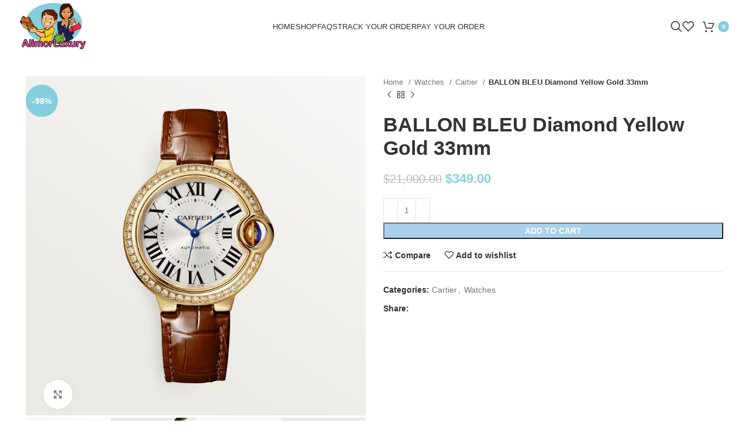

--- FILE ---
content_type: text/html; charset=UTF-8
request_url: https://alimorluxury.nl/product/ballon-bleu-diamond-yellow-gold-33mm/
body_size: 59367
content:
<!DOCTYPE html>
<html lang="en-US">
<head><meta charset="UTF-8"><script>if(navigator.userAgent.match(/MSIE|Internet Explorer/i)||navigator.userAgent.match(/Trident\/7\..*?rv:11/i)){var href=document.location.href;if(!href.match(/[?&]nowprocket/)){if(href.indexOf("?")==-1){if(href.indexOf("#")==-1){document.location.href=href+"?nowprocket=1"}else{document.location.href=href.replace("#","?nowprocket=1#")}}else{if(href.indexOf("#")==-1){document.location.href=href+"&nowprocket=1"}else{document.location.href=href.replace("#","&nowprocket=1#")}}}}</script><script>(()=>{class RocketLazyLoadScripts{constructor(){this.v="1.2.6",this.triggerEvents=["keydown","mousedown","mousemove","touchmove","touchstart","touchend","wheel"],this.userEventHandler=this.t.bind(this),this.touchStartHandler=this.i.bind(this),this.touchMoveHandler=this.o.bind(this),this.touchEndHandler=this.h.bind(this),this.clickHandler=this.u.bind(this),this.interceptedClicks=[],this.interceptedClickListeners=[],this.l(this),window.addEventListener("pageshow",(t=>{this.persisted=t.persisted,this.everythingLoaded&&this.m()})),this.CSPIssue=sessionStorage.getItem("rocketCSPIssue"),document.addEventListener("securitypolicyviolation",(t=>{this.CSPIssue||"script-src-elem"!==t.violatedDirective||"data"!==t.blockedURI||(this.CSPIssue=!0,sessionStorage.setItem("rocketCSPIssue",!0))})),document.addEventListener("DOMContentLoaded",(()=>{this.k()})),this.delayedScripts={normal:[],async:[],defer:[]},this.trash=[],this.allJQueries=[]}p(t){document.hidden?t.t():(this.triggerEvents.forEach((e=>window.addEventListener(e,t.userEventHandler,{passive:!0}))),window.addEventListener("touchstart",t.touchStartHandler,{passive:!0}),window.addEventListener("mousedown",t.touchStartHandler),document.addEventListener("visibilitychange",t.userEventHandler))}_(){this.triggerEvents.forEach((t=>window.removeEventListener(t,this.userEventHandler,{passive:!0}))),document.removeEventListener("visibilitychange",this.userEventHandler)}i(t){"HTML"!==t.target.tagName&&(window.addEventListener("touchend",this.touchEndHandler),window.addEventListener("mouseup",this.touchEndHandler),window.addEventListener("touchmove",this.touchMoveHandler,{passive:!0}),window.addEventListener("mousemove",this.touchMoveHandler),t.target.addEventListener("click",this.clickHandler),this.L(t.target,!0),this.S(t.target,"onclick","rocket-onclick"),this.C())}o(t){window.removeEventListener("touchend",this.touchEndHandler),window.removeEventListener("mouseup",this.touchEndHandler),window.removeEventListener("touchmove",this.touchMoveHandler,{passive:!0}),window.removeEventListener("mousemove",this.touchMoveHandler),t.target.removeEventListener("click",this.clickHandler),this.L(t.target,!1),this.S(t.target,"rocket-onclick","onclick"),this.M()}h(){window.removeEventListener("touchend",this.touchEndHandler),window.removeEventListener("mouseup",this.touchEndHandler),window.removeEventListener("touchmove",this.touchMoveHandler,{passive:!0}),window.removeEventListener("mousemove",this.touchMoveHandler)}u(t){t.target.removeEventListener("click",this.clickHandler),this.L(t.target,!1),this.S(t.target,"rocket-onclick","onclick"),this.interceptedClicks.push(t),t.preventDefault(),t.stopPropagation(),t.stopImmediatePropagation(),this.M()}O(){window.removeEventListener("touchstart",this.touchStartHandler,{passive:!0}),window.removeEventListener("mousedown",this.touchStartHandler),this.interceptedClicks.forEach((t=>{t.target.dispatchEvent(new MouseEvent("click",{view:t.view,bubbles:!0,cancelable:!0}))}))}l(t){EventTarget.prototype.addEventListenerWPRocketBase=EventTarget.prototype.addEventListener,EventTarget.prototype.addEventListener=function(e,i,o){"click"!==e||t.windowLoaded||i===t.clickHandler||t.interceptedClickListeners.push({target:this,func:i,options:o}),(this||window).addEventListenerWPRocketBase(e,i,o)}}L(t,e){this.interceptedClickListeners.forEach((i=>{i.target===t&&(e?t.removeEventListener("click",i.func,i.options):t.addEventListener("click",i.func,i.options))})),t.parentNode!==document.documentElement&&this.L(t.parentNode,e)}D(){return new Promise((t=>{this.P?this.M=t:t()}))}C(){this.P=!0}M(){this.P=!1}S(t,e,i){t.hasAttribute&&t.hasAttribute(e)&&(event.target.setAttribute(i,event.target.getAttribute(e)),event.target.removeAttribute(e))}t(){this._(this),"loading"===document.readyState?document.addEventListener("DOMContentLoaded",this.R.bind(this)):this.R()}k(){let t=[];document.querySelectorAll("script[type=rocketlazyloadscript][data-rocket-src]").forEach((e=>{let i=e.getAttribute("data-rocket-src");if(i&&!i.startsWith("data:")){0===i.indexOf("//")&&(i=location.protocol+i);try{const o=new URL(i).origin;o!==location.origin&&t.push({src:o,crossOrigin:e.crossOrigin||"module"===e.getAttribute("data-rocket-type")})}catch(t){}}})),t=[...new Map(t.map((t=>[JSON.stringify(t),t]))).values()],this.T(t,"preconnect")}async R(){this.lastBreath=Date.now(),this.j(this),this.F(this),this.I(),this.W(),this.q(),await this.A(this.delayedScripts.normal),await this.A(this.delayedScripts.defer),await this.A(this.delayedScripts.async);try{await this.U(),await this.H(this),await this.J()}catch(t){console.error(t)}window.dispatchEvent(new Event("rocket-allScriptsLoaded")),this.everythingLoaded=!0,this.D().then((()=>{this.O()})),this.N()}W(){document.querySelectorAll("script[type=rocketlazyloadscript]").forEach((t=>{t.hasAttribute("data-rocket-src")?t.hasAttribute("async")&&!1!==t.async?this.delayedScripts.async.push(t):t.hasAttribute("defer")&&!1!==t.defer||"module"===t.getAttribute("data-rocket-type")?this.delayedScripts.defer.push(t):this.delayedScripts.normal.push(t):this.delayedScripts.normal.push(t)}))}async B(t){if(await this.G(),!0!==t.noModule||!("noModule"in HTMLScriptElement.prototype))return new Promise((e=>{let i;function o(){(i||t).setAttribute("data-rocket-status","executed"),e()}try{if(navigator.userAgent.indexOf("Firefox/")>0||""===navigator.vendor||this.CSPIssue)i=document.createElement("script"),[...t.attributes].forEach((t=>{let e=t.nodeName;"type"!==e&&("data-rocket-type"===e&&(e="type"),"data-rocket-src"===e&&(e="src"),i.setAttribute(e,t.nodeValue))})),t.text&&(i.text=t.text),i.hasAttribute("src")?(i.addEventListener("load",o),i.addEventListener("error",(function(){i.setAttribute("data-rocket-status","failed-network"),e()})),setTimeout((()=>{i.isConnected||e()}),1)):(i.text=t.text,o()),t.parentNode.replaceChild(i,t);else{const i=t.getAttribute("data-rocket-type"),s=t.getAttribute("data-rocket-src");i?(t.type=i,t.removeAttribute("data-rocket-type")):t.removeAttribute("type"),t.addEventListener("load",o),t.addEventListener("error",(i=>{this.CSPIssue&&i.target.src.startsWith("data:")?(console.log("WPRocket: data-uri blocked by CSP -> fallback"),t.removeAttribute("src"),this.B(t).then(e)):(t.setAttribute("data-rocket-status","failed-network"),e())})),s?(t.removeAttribute("data-rocket-src"),t.src=s):t.src="data:text/javascript;base64,"+window.btoa(unescape(encodeURIComponent(t.text)))}}catch(i){t.setAttribute("data-rocket-status","failed-transform"),e()}}));t.setAttribute("data-rocket-status","skipped")}async A(t){const e=t.shift();return e&&e.isConnected?(await this.B(e),this.A(t)):Promise.resolve()}q(){this.T([...this.delayedScripts.normal,...this.delayedScripts.defer,...this.delayedScripts.async],"preload")}T(t,e){var i=document.createDocumentFragment();t.forEach((t=>{const o=t.getAttribute&&t.getAttribute("data-rocket-src")||t.src;if(o&&!o.startsWith("data:")){const s=document.createElement("link");s.href=o,s.rel=e,"preconnect"!==e&&(s.as="script"),t.getAttribute&&"module"===t.getAttribute("data-rocket-type")&&(s.crossOrigin=!0),t.crossOrigin&&(s.crossOrigin=t.crossOrigin),t.integrity&&(s.integrity=t.integrity),i.appendChild(s),this.trash.push(s)}})),document.head.appendChild(i)}j(t){let e={};function i(i,o){return e[o].eventsToRewrite.indexOf(i)>=0&&!t.everythingLoaded?"rocket-"+i:i}function o(t,o){!function(t){e[t]||(e[t]={originalFunctions:{add:t.addEventListener,remove:t.removeEventListener},eventsToRewrite:[]},t.addEventListener=function(){arguments[0]=i(arguments[0],t),e[t].originalFunctions.add.apply(t,arguments)},t.removeEventListener=function(){arguments[0]=i(arguments[0],t),e[t].originalFunctions.remove.apply(t,arguments)})}(t),e[t].eventsToRewrite.push(o)}function s(e,i){let o=e[i];e[i]=null,Object.defineProperty(e,i,{get:()=>o||function(){},set(s){t.everythingLoaded?o=s:e["rocket"+i]=o=s}})}o(document,"DOMContentLoaded"),o(window,"DOMContentLoaded"),o(window,"load"),o(window,"pageshow"),o(document,"readystatechange"),s(document,"onreadystatechange"),s(window,"onload"),s(window,"onpageshow");try{Object.defineProperty(document,"readyState",{get:()=>t.rocketReadyState,set(e){t.rocketReadyState=e},configurable:!0}),document.readyState="loading"}catch(t){console.log("WPRocket DJE readyState conflict, bypassing")}}F(t){let e;function i(e){return t.everythingLoaded?e:e.split(" ").map((t=>"load"===t||0===t.indexOf("load.")?"rocket-jquery-load":t)).join(" ")}function o(o){function s(t){const e=o.fn[t];o.fn[t]=o.fn.init.prototype[t]=function(){return this[0]===window&&("string"==typeof arguments[0]||arguments[0]instanceof String?arguments[0]=i(arguments[0]):"object"==typeof arguments[0]&&Object.keys(arguments[0]).forEach((t=>{const e=arguments[0][t];delete arguments[0][t],arguments[0][i(t)]=e}))),e.apply(this,arguments),this}}o&&o.fn&&!t.allJQueries.includes(o)&&(o.fn.ready=o.fn.init.prototype.ready=function(e){return t.domReadyFired?e.bind(document)(o):document.addEventListener("rocket-DOMContentLoaded",(()=>e.bind(document)(o))),o([])},s("on"),s("one"),t.allJQueries.push(o)),e=o}o(window.jQuery),Object.defineProperty(window,"jQuery",{get:()=>e,set(t){o(t)}})}async H(t){const e=document.querySelector("script[data-webpack]");e&&(await async function(){return new Promise((t=>{e.addEventListener("load",t),e.addEventListener("error",t)}))}(),await t.K(),await t.H(t))}async U(){this.domReadyFired=!0;try{document.readyState="interactive"}catch(t){}await this.G(),document.dispatchEvent(new Event("rocket-readystatechange")),await this.G(),document.rocketonreadystatechange&&document.rocketonreadystatechange(),await this.G(),document.dispatchEvent(new Event("rocket-DOMContentLoaded")),await this.G(),window.dispatchEvent(new Event("rocket-DOMContentLoaded"))}async J(){try{document.readyState="complete"}catch(t){}await this.G(),document.dispatchEvent(new Event("rocket-readystatechange")),await this.G(),document.rocketonreadystatechange&&document.rocketonreadystatechange(),await this.G(),window.dispatchEvent(new Event("rocket-load")),await this.G(),window.rocketonload&&window.rocketonload(),await this.G(),this.allJQueries.forEach((t=>t(window).trigger("rocket-jquery-load"))),await this.G();const t=new Event("rocket-pageshow");t.persisted=this.persisted,window.dispatchEvent(t),await this.G(),window.rocketonpageshow&&window.rocketonpageshow({persisted:this.persisted}),this.windowLoaded=!0}m(){document.onreadystatechange&&document.onreadystatechange(),window.onload&&window.onload(),window.onpageshow&&window.onpageshow({persisted:this.persisted})}I(){const t=new Map;document.write=document.writeln=function(e){const i=document.currentScript;i||console.error("WPRocket unable to document.write this: "+e);const o=document.createRange(),s=i.parentElement;let n=t.get(i);void 0===n&&(n=i.nextSibling,t.set(i,n));const c=document.createDocumentFragment();o.setStart(c,0),c.appendChild(o.createContextualFragment(e)),s.insertBefore(c,n)}}async G(){Date.now()-this.lastBreath>45&&(await this.K(),this.lastBreath=Date.now())}async K(){return document.hidden?new Promise((t=>setTimeout(t))):new Promise((t=>requestAnimationFrame(t)))}N(){this.trash.forEach((t=>t.remove()))}static run(){const t=new RocketLazyLoadScripts;t.p(t)}}RocketLazyLoadScripts.run()})();</script>
	
	<link rel="profile" href="https://gmpg.org/xfn/11">
	<link rel="pingback" href="https://alimorluxury.nl/xmlrpc.php">

	<meta name='robots' content='index, follow, max-image-preview:large, max-snippet:-1, max-video-preview:-1' />
<script type="rocketlazyloadscript">window._wca = window._wca || [];</script>

	<!-- This site is optimized with the Yoast SEO plugin v25.6 - https://yoast.com/wordpress/plugins/seo/ -->
	<title>BALLON BLEU Diamond Yellow Gold 33mm - AlimorLuxury - High-End Designer Bags and Shoes</title><link rel="preload" data-rocket-preload as="font" href="https://alimorluxury.nl/wp-content/themes/woodmart/fonts/woodmart-font-1-400.woff2?v=7.3.2" crossorigin><link rel="preload" data-rocket-preload as="font" href="https://alimorluxury.nl/wp-content/uploads/2020/09/s-gusnlxcs550051mt-w5.jpg" crossorigin><link rel="preload" data-rocket-preload as="font" href="https://alimorluxury.nl/wp-content/uploads/2020/09/s-gusnlxcs550051mt-w7.jpg" crossorigin><link rel="preload" data-rocket-preload as="font" href="https://alimorluxury.nl/wp-content/uploads/2020/09/s-gusnlxcs550051mt-w9.jpg" crossorigin><style id="wpr-usedcss">.ht_ctc_chat_greetings_box :not(ul):not(ol){padding:0;margin:0;box-sizing:border-box}.ht_ctc_chat_greetings_box ol,.ht_ctc_chat_greetings_box ul{margin-top:0;margin-bottom:0}:where(.wp-block-button__link){border-radius:9999px;box-shadow:none;padding:calc(.667em + 2px) calc(1.333em + 2px);text-decoration:none}:where(.wp-block-calendar table:not(.has-background) th){background:#ddd}:where(.wp-block-columns){margin-bottom:1.75em}:where(.wp-block-columns.has-background){padding:1.25em 2.375em}:where(.wp-block-post-comments input[type=submit]){border:none}:where(.wp-block-cover-image:not(.has-text-color)),:where(.wp-block-cover:not(.has-text-color)){color:#fff}:where(.wp-block-cover-image.is-light:not(.has-text-color)),:where(.wp-block-cover.is-light:not(.has-text-color)){color:#000}:where(.wp-block-file){margin-bottom:1.5em}:where(.wp-block-file__button){border-radius:2em;display:inline-block;padding:.5em 1em}:where(.wp-block-file__button):is(a):active,:where(.wp-block-file__button):is(a):focus,:where(.wp-block-file__button):is(a):hover,:where(.wp-block-file__button):is(a):visited{box-shadow:none;color:#fff;opacity:.85;text-decoration:none}:where(.wp-block-latest-comments:not([style*=line-height] .wp-block-latest-comments__comment)){line-height:1.1}:where(.wp-block-latest-comments:not([style*=line-height] .wp-block-latest-comments__comment-excerpt p)){line-height:1.8}ol,ul{box-sizing:border-box}:where(.wp-block-navigation.has-background .wp-block-navigation-item a:not(.wp-element-button)),:where(.wp-block-navigation.has-background .wp-block-navigation-submenu a:not(.wp-element-button)){padding:.5em 1em}:where(.wp-block-navigation .wp-block-navigation__submenu-container .wp-block-navigation-item a:not(.wp-element-button)),:where(.wp-block-navigation .wp-block-navigation__submenu-container .wp-block-navigation-submenu a:not(.wp-element-button)),:where(.wp-block-navigation .wp-block-navigation__submenu-container .wp-block-navigation-submenu button.wp-block-navigation-item__content),:where(.wp-block-navigation .wp-block-navigation__submenu-container .wp-block-pages-list__item button.wp-block-navigation-item__content){padding:.5em 1em}:where(p.has-text-color:not(.has-link-color)) a{color:inherit}:where(.wp-block-post-excerpt){margin-bottom:var(--wp--style--block-gap);margin-top:var(--wp--style--block-gap)}:where(.wp-block-pullquote){margin:0 0 1em}:where(.wp-block-search__button){border:1px solid #ccc;padding:6px 10px}:where(.wp-block-search__button-inside .wp-block-search__inside-wrapper){border:1px solid #949494;box-sizing:border-box;padding:4px}:where(.wp-block-search__button-inside .wp-block-search__inside-wrapper) .wp-block-search__input{border:none;border-radius:0;padding:0 4px}:where(.wp-block-search__button-inside .wp-block-search__inside-wrapper) .wp-block-search__input:focus{outline:0}:where(.wp-block-search__button-inside .wp-block-search__inside-wrapper) :where(.wp-block-search__button){padding:4px 8px}:where(.wp-block-term-description){margin-bottom:var(--wp--style--block-gap);margin-top:var(--wp--style--block-gap)}:where(pre.wp-block-verse){font-family:inherit}.entry-content{counter-reset:footnotes}.wp-element-button{cursor:pointer}:root{--wp--preset--font-size--normal:16px;--wp--preset--font-size--huge:42px}.screen-reader-text{clip:rect(1px,1px,1px,1px);word-wrap:normal!important;border:0;-webkit-clip-path:inset(50%);clip-path:inset(50%);height:1px;margin:-1px;overflow:hidden;padding:0;position:absolute;width:1px}.screen-reader-text:focus{clip:auto!important;background-color:#ddd;-webkit-clip-path:none;clip-path:none;color:#444;display:block;font-size:1em;height:auto;left:5px;line-height:normal;padding:15px 23px 14px;text-decoration:none;top:5px;width:auto;z-index:100000}html :where(.has-border-color){border-style:solid}html :where([style*=border-top-color]){border-top-style:solid}html :where([style*=border-right-color]){border-right-style:solid}html :where([style*=border-bottom-color]){border-bottom-style:solid}html :where([style*=border-left-color]){border-left-style:solid}html :where([style*=border-width]){border-style:solid}html :where([style*=border-top-width]){border-top-style:solid}html :where([style*=border-right-width]){border-right-style:solid}html :where([style*=border-bottom-width]){border-bottom-style:solid}html :where([style*=border-left-width]){border-left-style:solid}html :where(img[class*=wp-image-]){height:auto;max-width:100%}:where(figure){margin:0 0 1em}html :where(.is-position-sticky){--wp-admin--admin-bar--position-offset:var(--wp-admin--admin-bar--height,0px)}@media screen and (max-width:600px){html :where(.is-position-sticky){--wp-admin--admin-bar--position-offset:0px}}.mejs-container{background:#000;font-family:Helvetica,Arial,serif;position:relative;text-align:left;text-indent:0;vertical-align:top}.mejs-container,.mejs-container *{box-sizing:border-box}.mejs-container video::-webkit-media-controls,.mejs-container video::-webkit-media-controls-panel,.mejs-container video::-webkit-media-controls-panel-container,.mejs-container video::-webkit-media-controls-start-playback-button{-webkit-appearance:none;display:none!important}.mejs-container:focus{outline:0}.mejs-mediaelement{left:0;position:absolute;top:0}.mejs-mediaelement{height:100%;width:100%;z-index:0}.mejs-container{clear:both;max-width:100%}.mejs-container *{font-family:Helvetica,Arial}.mejs-container{background:#222}.wp-video-shortcode video,video.wp-video-shortcode{max-width:100%;display:inline-block}body{--wp--preset--color--black:#000000;--wp--preset--color--cyan-bluish-gray:#abb8c3;--wp--preset--color--white:#ffffff;--wp--preset--color--pale-pink:#f78da7;--wp--preset--color--vivid-red:#cf2e2e;--wp--preset--color--luminous-vivid-orange:#ff6900;--wp--preset--color--luminous-vivid-amber:#fcb900;--wp--preset--color--light-green-cyan:#7bdcb5;--wp--preset--color--vivid-green-cyan:#00d084;--wp--preset--color--pale-cyan-blue:#8ed1fc;--wp--preset--color--vivid-cyan-blue:#0693e3;--wp--preset--color--vivid-purple:#9b51e0;--wp--preset--gradient--vivid-cyan-blue-to-vivid-purple:linear-gradient(135deg,rgba(6, 147, 227, 1) 0%,rgb(155, 81, 224) 100%);--wp--preset--gradient--light-green-cyan-to-vivid-green-cyan:linear-gradient(135deg,rgb(122, 220, 180) 0%,rgb(0, 208, 130) 100%);--wp--preset--gradient--luminous-vivid-amber-to-luminous-vivid-orange:linear-gradient(135deg,rgba(252, 185, 0, 1) 0%,rgba(255, 105, 0, 1) 100%);--wp--preset--gradient--luminous-vivid-orange-to-vivid-red:linear-gradient(135deg,rgba(255, 105, 0, 1) 0%,rgb(207, 46, 46) 100%);--wp--preset--gradient--very-light-gray-to-cyan-bluish-gray:linear-gradient(135deg,rgb(238, 238, 238) 0%,rgb(169, 184, 195) 100%);--wp--preset--gradient--cool-to-warm-spectrum:linear-gradient(135deg,rgb(74, 234, 220) 0%,rgb(151, 120, 209) 20%,rgb(207, 42, 186) 40%,rgb(238, 44, 130) 60%,rgb(251, 105, 98) 80%,rgb(254, 248, 76) 100%);--wp--preset--gradient--blush-light-purple:linear-gradient(135deg,rgb(255, 206, 236) 0%,rgb(152, 150, 240) 100%);--wp--preset--gradient--blush-bordeaux:linear-gradient(135deg,rgb(254, 205, 165) 0%,rgb(254, 45, 45) 50%,rgb(107, 0, 62) 100%);--wp--preset--gradient--luminous-dusk:linear-gradient(135deg,rgb(255, 203, 112) 0%,rgb(199, 81, 192) 50%,rgb(65, 88, 208) 100%);--wp--preset--gradient--pale-ocean:linear-gradient(135deg,rgb(255, 245, 203) 0%,rgb(182, 227, 212) 50%,rgb(51, 167, 181) 100%);--wp--preset--gradient--electric-grass:linear-gradient(135deg,rgb(202, 248, 128) 0%,rgb(113, 206, 126) 100%);--wp--preset--gradient--midnight:linear-gradient(135deg,rgb(2, 3, 129) 0%,rgb(40, 116, 252) 100%);--wp--preset--font-size--small:13px;--wp--preset--font-size--medium:20px;--wp--preset--font-size--large:36px;--wp--preset--font-size--x-large:42px;--wp--preset--spacing--20:0.44rem;--wp--preset--spacing--30:0.67rem;--wp--preset--spacing--40:1rem;--wp--preset--spacing--50:1.5rem;--wp--preset--spacing--60:2.25rem;--wp--preset--spacing--70:3.38rem;--wp--preset--spacing--80:5.06rem;--wp--preset--shadow--natural:6px 6px 9px rgba(0, 0, 0, .2);--wp--preset--shadow--deep:12px 12px 50px rgba(0, 0, 0, .4);--wp--preset--shadow--sharp:6px 6px 0px rgba(0, 0, 0, .2);--wp--preset--shadow--outlined:6px 6px 0px -3px rgba(255, 255, 255, 1),6px 6px rgba(0, 0, 0, 1);--wp--preset--shadow--crisp:6px 6px 0px rgba(0, 0, 0, 1)}:where(.is-layout-flex){gap:.5em}:where(.is-layout-grid){gap:.5em}:where(.wp-block-post-template.is-layout-flex){gap:1.25em}:where(.wp-block-post-template.is-layout-grid){gap:1.25em}:where(.wp-block-columns.is-layout-flex){gap:2em}:where(.wp-block-columns.is-layout-grid){gap:2em}i.icon{display:inline-block;width:16px;height:16px;line-height:16px;vertical-align:text-top;margin-left:5px}ul.wpb_thumbnails-fluid>li{margin-bottom:35px}.wpb_googleplus,.wpb_pinterest{margin-bottom:21.73913043px}.vc_parallax-inner iframe{max-width:1000%}.vc_video-bg{height:100%;overflow:hidden;pointer-events:none;position:absolute;top:0;left:0;width:100%;z-index:0}.vc_video-bg iframe{max-width:1000%}.vc_ie-flexbox-fixer{display:flex;flex-direction:column}.wpb_pinterest a{border-bottom:0}.vc_toggle{display:block;margin:0 0 21.73913043px;padding:0;font-size:1em}.vc_toggle:last-of-type{margin-bottom:35px}.vc_toggle_title{cursor:pointer;display:block;margin:0;padding:0;position:relative;-webkit-user-select:none;user-select:none;font-weight:400}.vc_toggle_title>h4{display:inline}.vc_toggle_content{display:none;margin-bottom:21.73913043px;margin-top:1em;overflow:hidden;padding:0}.vc_toggle.vc_toggle_active>.vc_toggle_content{display:block}.wpb-tta-toggle{-webkit-appearance:none;appearance:none;border:none;position:relative;display:inline-block;width:60px;height:30px;margin:0 15px;border-radius:3em;transition:background .2s ease-in-out,border-color .25s ease-in-out;cursor:pointer}.wpb-tta-toggle:before{content:"";position:absolute;top:4px;left:4px;width:22px;height:22px;background:#fff;border-radius:inherit;transition:left .25s ease-in-out}.wpb-tta-toggle.wpb-tta-toggle-active:before{left:34px}.wpb_tour .wpb_tabs_nav{float:left;width:31.66666667%}.wpb_tour .wpb_tabs_nav li{margin:0 0 1px;clear:left;width:100%}.wpb_tour .wpb_tabs_nav a{width:100%}.wpb_tour .wpb_tour_tabs_wrapper .wpb_tab{box-sizing:border-box;border:none;float:left;width:68.33333333%;padding:0 0 0 21.73913043px}@media (max-width:480px){.vc_responsive .wpb_tour .wpb_tab,.vc_responsive .wpb_tour .wpb_tour_tabs_wrapper .wpb_tabs_nav{width:100%;float:none;margin-left:0}.vc_responsive #content .wpb_tour .wpb_tour_tabs_wrapper .wpb_tabs_nav{margin-bottom:1em}.vc_responsive .wpb_tour .wpb_tab{padding-left:1em;padding-right:1em}}body ul.wpb_thumbnails-fluid li{padding:0;margin-left:0;background-image:none;list-style:none!important}body ul.wpb_thumbnails-fluid li:after,body ul.wpb_thumbnails-fluid li:before{display:none!important}body ul.wpb_thumbnails-fluid li .entry-content :last-child{margin-bottom:0}.wpb_carousel .next,.wpb_carousel .prev{position:absolute;top:3px;background-color:#f7f7f7;padding:0 6px;font-size:12px;z-index:10;text-decoration:none;transition:all .2s linear;-moz-transition:.2s linear;-webkit-transition:.2s linear;-o-transition:.2s linear}.wpb_carousel .next:hover,.wpb_carousel .prev:hover{background-color:#f0f0f0}.wpb_carousel .next:focus,.wpb_carousel .prev:focus{outline:0;text-decoration:none}.wpb_carousel .prev{right:30px}.wpb_carousel .next{right:0}.wpb_carousel .wpb_thumbnails-fluid{width:100%}.wpb_image_grid .wpb_image_grid_ul{margin:0;padding:0}.wpb_image_grid .wpb_image_grid_ul>li{background-image:none;list-style:none!important}.wpb_image_grid .wpb_image_grid_ul>li:after,.wpb_image_grid .wpb_image_grid_ul>li:before{display:none!important}.wpb_image_grid .wpb_image_grid_ul .isotope-item{list-style:none;margin:0 1px 1px 0;max-width:100%;float:left}.wpb_image_grid .wpb_image_grid_ul a{display:block}.wpb_image_grid .wpb_image_grid_ul img{display:block;max-width:100%;height:auto}body .wpb_gallery_slides ul li{list-style:none;padding:0;background-image:none;margin:0}.vc_progress_bar .vc_single_bar{background:#f7f7f7;position:relative;margin-bottom:11.66666667px;box-shadow:0 1px 2px rgba(0,0,0,.1) inset;border-radius:3px}.vc_progress_bar .vc_single_bar:last-child{margin-bottom:0}.vc_progress_bar .vc_single_bar .vc_bar{display:block;position:absolute;height:100%;background-color:#e0e0e0;width:0%;top:0;left:0;border-radius:3px;transition:width 1s linear;-moz-transition:width 1s linear;-webkit-transition:width 1s linear;-o-transition:width 1s linear}.vc_progress_bar .vc_single_bar .vc_bar.animated{animation:2s linear infinite progress-bar-stripes}@keyframes progress-bar-stripes{from{background-position:40px 0}to{background-position:0 0}}.vc_gitem-link{text-decoration:none}.owl-carousel .owl-animated-out{z-index:0}.owl-carousel .owl-animated-in{z-index:1}.vc-hoverbox-inner{width:100%;display:inline-block;min-height:250px}.vc-hoverbox-inner :last-child{margin-bottom:0}.appear{animation:.7s cubic-bezier(.175,.885,.32,1.275) wpb_appear;transform:scale(1)}.wpb_start_animation{opacity:1}@keyframes wpb_appear{0%{transform:scale(.5);opacity:.1}100%{transform:scale(1);opacity:1}}.vc-woocommerce-add-to-cart-loading.vc_grid-item-mini{position:relative}.vc-woocommerce-add-to-cart-loading.vc_grid-item-mini .vc_wc-load-add-to-loader-wrapper{position:absolute;right:0;top:50%;margin-top:-50px;left:0}.vc-woocommerce-add-to-cart-loading.vc_grid-item-mini .vc_wc-load-add-to-loader{margin:2em auto;font-size:10px;position:relative;text-indent:-9999em;animation-delay:.16s;height:50px}.vc-woocommerce-add-to-cart-loading.vc_grid-item-mini .vc_wc-load-add-to-loader,.vc-woocommerce-add-to-cart-loading.vc_grid-item-mini .vc_wc-load-add-to-loader:after,.vc-woocommerce-add-to-cart-loading.vc_grid-item-mini .vc_wc-load-add-to-loader:before{border-radius:50%;width:12px;height:12px;animation-fill-mode:both;animation:1.8s ease-in-out infinite vc_woo-add-cart-load}.vc-woocommerce-add-to-cart-loading.vc_grid-item-mini .vc_wc-load-add-to-loader:before{left:-20px}.vc-woocommerce-add-to-cart-loading.vc_grid-item-mini .vc_wc-load-add-to-loader:after{left:20px;animation-delay:.32s}.vc-woocommerce-add-to-cart-loading.vc_grid-item-mini .vc_wc-load-add-to-loader:after,.vc-woocommerce-add-to-cart-loading.vc_grid-item-mini .vc_wc-load-add-to-loader:before{content:'';position:absolute;top:0}@keyframes vc_woo-add-cart-load{0%,100%,80%{box-shadow:0 2.5em 0 -1.3em rgba(235,235,235,.75)}40%{box-shadow:0 2.5em 0 0 rgba(235,235,235,.75)}}.container,.container-fluid{width:100%;padding-right:15px;padding-left:15px;margin-right:auto;margin-left:auto}.row{display:flex;flex-wrap:wrap;margin-right:-15px;margin-left:-15px}.col,.col-12,.col-lg-12,.col-lg-6,.col-md-12,.col-md-6,.col-sm-6{position:relative;width:100%;min-height:1px;padding-right:15px;padding-left:15px}.col{flex-basis:0;flex-grow:1;max-width:100%}.col-12{flex:0 0 100%;max-width:100%}@media (min-width:576px){.col-sm-6{flex:0 0 50%;max-width:50%}}@media (min-width:769px){.col-md-6{flex:0 0 50%;max-width:50%}.col-md-12{flex:0 0 100%;max-width:100%}}@media (min-width:1025px){.col-lg-6{flex:0 0 50%;max-width:50%}.col-lg-12{flex:0 0 100%;max-width:100%}}.align-items-start{align-items:flex-start!important}:root{--wd-text-line-height:1.6;--wd-brd-radius:.001px;--wd-form-height:42px;--wd-form-color:inherit;--wd-form-placeholder-color:inherit;--wd-form-bg:transparent;--wd-form-brd-color:rgba(0, 0, 0, .1);--wd-form-brd-color-focus:rgba(0, 0, 0, .15);--wd-form-chevron:url([data-uri]);--btn-height:42px;--btn-transform:uppercase;--btn-font-weight:600;--btn-font-family:inherit;--btn-font-style:unset;--wd-main-bgcolor:#fff;--wd-scroll-w:.001px;--wd-admin-bar-h:.001px;--wd-tags-mb:20px;--wd-block-spacing:20px;--wd-header-banner-mt:.001px;--wd-sticky-nav-w:.001px;--color-white:#fff;--color-gray-100:#f7f7f7;--color-gray-200:#f1f1f1;--color-gray-300:#bbb;--color-gray-400:#a5a5a5;--color-gray-500:#777;--color-gray-600:#666;--color-gray-700:#555;--color-gray-800:#333;--color-gray-900:#242424;--bgcolor-black-rgb:0,0,0;--bgcolor-white-rgb:255,255,255;--bgcolor-white:#fff;--bgcolor-gray-100:#f7f7f7;--bgcolor-gray-200:#f7f7f7;--bgcolor-gray-300:#f1f1f1;--bgcolor-gray-400:rgba(187, 187, 187, .4);--brdcolor-gray-200:rgba(0, 0, 0, .075);--brdcolor-gray-300:rgba(0, 0, 0, .105);--brdcolor-gray-400:rgba(0, 0, 0, .12);--brdcolor-gray-500:rgba(0, 0, 0, .2)}a,abbr,acronym,address,article,aside,audio,big,blockquote,body,canvas,caption,center,cite,code,dd,del,details,dfn,div,dl,dt,em,embed,fieldset,figcaption,figure,footer,form,h1,h2,h3,h4,h5,h6,header,hgroup,html,i,iframe,img,ins,kbd,label,legend,li,mark,menu,nav,object,ol,output,p,pre,ruby,s,samp,section,small,span,strike,strong,sub,summary,sup,table,tbody,td,tfoot,th,thead,time,tr,tt,ul,var,video{margin:0;padding:0;border:0;vertical-align:baseline;font:inherit;font-size:100%}*,:after,:before{-webkit-box-sizing:border-box;-moz-box-sizing:border-box;box-sizing:border-box}html{line-height:1;-webkit-text-size-adjust:100%;-webkit-tap-highlight-color:transparent;font-family:sans-serif;overflow-x:hidden}ol,ul{list-style:none;margin-bottom:var(--list-mb);padding-left:var(--li-pl);--list-mb:20px;--li-mb:10px;--li-pl:17px}caption,td,th{vertical-align:middle;text-align:left}blockquote{quotes:none}blockquote:after,blockquote:before{content:"";content:none}a img{border:none}article,aside,details,figcaption,figure,footer,header,hgroup,main,menu,nav,section,summary{display:block}a,button,input{touch-action:manipulation}button,input,optgroup,select,textarea{margin:0;color:inherit;font:inherit}button{overflow:visible}button,html input[type=button],input[type=reset],input[type=submit]{cursor:pointer;-webkit-appearance:button}button::-moz-focus-inner,input::-moz-focus-inner{padding:0;border:0;padding:0;border:0}body{margin:0;background-color:#fff;color:var(--wd-text-color);text-rendering:optimizeLegibility;font-weight:var(--wd-text-font-weight);font-style:var(--wd-text-font-style);font-size:var(--wd-text-font-size);font-family:var(--wd-text-font);-webkit-font-smoothing:antialiased;-moz-osx-font-smoothing:grayscale;line-height:var(--wd-text-line-height);--wd-header-h:calc(var(--wd-top-bar-h) + var(--wd-header-general-h) + var(--wd-header-bottom-h));--wd-header-sticky-h:calc(var(--wd-top-bar-sticky-h) + var(--wd-header-general-sticky-h) + var(--wd-header-bottom-sticky-h) + var(--wd-header-clone-h))}@supports (overflow:clip){body{overflow:clip}}p{margin-bottom:var(--wd-tags-mb)}a{color:var(--wd-link-color);text-decoration:none;transition:all .25s ease}a:is(:hover,:focus,:active){outline:0;text-decoration:none}a:hover{color:var(--wd-link-color-hover)}a:focus{outline:0}:is(h1,h2,h3,h4,h5,h6,.title) a{color:inherit}:is(h1,h2,h3,h4,h5,h6,.title) a:hover{color:var(--wd-link-color-hover)}label{display:block;margin-bottom:5px;color:var(--wd-title-color);vertical-align:middle;font-weight:400}em{font-style:italic}.elementor-default i:not([class]){font-style:italic}big{font-size:larger}abbr{border-bottom:1px dotted;color:#d62432;text-decoration:none}acronym{border-bottom:1px dotted;text-decoration:none}.required{border:none;color:#e01020;font-size:16px;line-height:1}abbr[title]{border:none}dl{margin-bottom:20px;margin-bottom:20px}strong{font-weight:600}mark{display:inline-block;padding:5px 8px;background-color:#f7f7f7;color:#242424;font-weight:600;line-height:1}code,kbd{padding:2px 5px}code,kbd,pre,samp{-webkit-hyphens:none;hyphens:none;font-family:monospace,serif}ins{text-decoration:none}pre{overflow:auto;margin-bottom:20px;padding:20px;background:#f7f7f7;text-align:left;white-space:pre;white-space:pre-wrap;word-wrap:break-word}dfn{font-style:italic}sub,sup{position:relative;vertical-align:baseline;font-size:75%;line-height:1}sup{top:-.5em}sub{bottom:-.25em}var{font-style:italic}small{font-size:80%}hr{margin-top:20px;margin-bottom:20px;max-width:35px;border:none;border-bottom:1px solid currentColor;opacity:.2}embed,iframe{max-width:100%}blockquote{margin-bottom:20px;padding-left:30px;border-left:2px solid var(--wd-primary-color);text-align:left;font-size:110%;--wd-tags-mb:10px}blockquote cite{display:block;margin-top:10px;color:var(--wd-primary-color);font-weight:600;font-size:90%}blockquote cite a{color:inherit}cite{font-style:italic}address{margin-bottom:20px;font-style:italic;font-size:110%;line-height:1.8}fieldset{margin-bottom:20px;padding:20px 40px;border:2px solid var(--brdcolor-gray-300);border-radius:var(--wd-brd-radius)}fieldset legend{margin-bottom:0;padding-right:15px;padding-left:15px;width:auto}legend{text-transform:uppercase;font-size:22px}video{display:block}audio,canvas,progress{display:inline-block;vertical-align:baseline}audio:not([controls]){display:none;height:0}img{max-width:100%;height:auto;border:0;vertical-align:middle}svg:not(:root){overflow:hidden}h1{font-size:28px}h2{font-size:24px}h3{font-size:22px}h4{font-size:18px}h5{font-size:16px}h6{font-size:12px}.wd-entities-title a{color:inherit}.title,h1,h2,h3,h4,h5,h6,legend{display:block;margin-bottom:var(--wd-tags-mb);color:var(--wd-title-color);text-transform:var(--wd-title-transform);font-weight:var(--wd-title-font-weight);font-style:var(--wd-title-font-style);font-family:var(--wd-title-font);line-height:1.4}.wd-entities-title{display:block;color:var(--wd-entities-title-color);word-wrap:break-word;font-weight:var(--wd-entities-title-font-weight);font-style:var(--wd-entities-title-font-style);font-family:var(--wd-entities-title-font);text-transform:var(--wd-entities-title-transform);line-height:1.4}.wd-entities-title a:hover,a.wd-entities-title:hover{color:var(--wd-entities-title-color-hover)}li{margin-bottom:var(--li-mb)}li:last-child{margin-bottom:0}li>ol,li>ul{margin-top:var(--li-mb);margin-bottom:0}ul{list-style:disc}ol{list-style:decimal}dl dt{color:var(--color-gray-800);font-weight:600}dl dd{margin-bottom:20px}.textwidget .menu,.textwidget .menu ol,.textwidget .menu ul,.wd-nav,.wd-sub-menu,.wd-sub-menu ol,.wd-sub-menu ul,nav[class*="-pagination"] ul{list-style:none;--li-pl:0}.wd-nav,.wd-sub-menu,.wd-sub-menu ol,.wd-sub-menu ul,nav[class*="-pagination"] ul{--list-mb:0;--li-mb:0}.text-center{--content-align:center;--text-align:center;text-align:center}.text-left{--text-align:left;text-align:left;--content-align:flex-start}.color-scheme-dark{--color-white:#fff;--color-gray-100:#f7f7f7;--color-gray-200:#f1f1f1;--color-gray-300:#bbb;--color-gray-400:#a5a5a5;--color-gray-500:#777;--color-gray-600:#666;--color-gray-700:#555;--color-gray-800:#333;--color-gray-900:#242424;--bgcolor-black-rgb:0,0,0;--bgcolor-white-rgb:255,255,255;--bgcolor-white:#fff;--bgcolor-gray-100:#f7f7f7;--bgcolor-gray-200:#f7f7f7;--bgcolor-gray-300:#f1f1f1;--bgcolor-gray-400:rgba(187, 187, 187, .4);--brdcolor-gray-200:rgba(0, 0, 0, .075);--brdcolor-gray-300:rgba(0, 0, 0, .105);--brdcolor-gray-400:rgba(0, 0, 0, .12);--brdcolor-gray-500:rgba(0, 0, 0, .2);--wd-text-color:#777;--wd-title-color:#242424;--wd-entities-title-color:#333;--wd-entities-title-color-hover:rgba(51, 51, 51, .65);--wd-link-color:#333;--wd-link-color-hover:#242424;--wd-form-brd-color:rgba(0, 0, 0, .1);--wd-form-brd-color-focus:rgba(0, 0, 0, .15);--wd-form-placeholder-color:#777;color:var(--wd-text-color)}.clear{clear:both;width:100%}.wd-fill{position:absolute;inset:0}.set-mb-l{--margin-bottom:20px}.set-mb-l>*{margin-bottom:var(--margin-bottom)}.set-cont-mb-s{--wd-tags-mb:10px}.reset-last-child>:last-child{margin-bottom:0}@keyframes wd-rotate{100%{transform:rotate(360deg)}}@keyframes wd-fadeIn{from{opacity:0}to{opacity:1}}@keyframes wd-fadeInBottomShort{from{transform:translate3d(0,20px,0)}to{transform:none}}@keyframes wd-FadeInLoader{from{opacity:0}to{opacity:.8}}table{margin-bottom:35px;width:100%;border-spacing:0;border-collapse:collapse;line-height:1.4}table th{padding:15px 10px;border-bottom:2px solid var(--brdcolor-gray-200);color:var(--wd-title-color);text-transform:uppercase;font-weight:var(--wd-title-font-weight);font-style:var(--wd-title-font-style);font-size:16px;font-family:var(--wd-title-font)}table td{padding:15px 12px;border-bottom:1px solid var(--brdcolor-gray-300)}table :is(tbody,tfoot) th{border-bottom:1px solid var(--brdcolor-gray-300);text-transform:none;font-size:inherit}input[type=email],input[type=number],input[type=password],input[type=search],input[type=tel],input[type=text],input[type=url],select,textarea{-webkit-appearance:none;-moz-appearance:none;appearance:none}input[type=email],input[type=number],input[type=password],input[type=search],input[type=tel],input[type=text],input[type=url],select,textarea{padding:0 15px;max-width:100%;width:100%;height:var(--wd-form-height);border:var(--wd-form-brd-width) solid var(--wd-form-brd-color);border-radius:var(--wd-form-brd-radius);background-color:var(--wd-form-bg);box-shadow:none;color:var(--wd-form-color);vertical-align:middle;font-size:14px;transition:border-color .5s ease}input[type=email]:focus,input[type=number]:focus,input[type=password]:focus,input[type=search]:focus,input[type=tel]:focus,input[type=text]:focus,input[type=url]:focus,select:focus,textarea:focus{outline:0;border-color:var(--wd-form-brd-color-focus);transition:border-color .4s ease}::-webkit-input-placeholder{color:var(--wd-form-placeholder-color)}::-moz-placeholder{color:var(--wd-form-placeholder-color)}input[type=checkbox],input[type=radio]{box-sizing:border-box;margin-top:0;padding:0;vertical-align:middle;margin-inline-end:5px}input[type=search]{box-sizing:content-box;-webkit-appearance:textfield}input[type=search]::-webkit-search-cancel-button,input[type=search]::-webkit-search-decoration{-webkit-appearance:none}input[type=number]{padding:0;text-align:center}input[type=number]::-webkit-inner-spin-button,input[type=number]::-webkit-outer-spin-button{height:auto}textarea{overflow:auto;padding:10px 15px;min-height:190px}select{padding-right:30px;background-image:var(--wd-form-chevron);background-position:right 10px top 50%;background-size:auto 18px;background-repeat:no-repeat}select option{background-color:var(--bgcolor-white)}input:-webkit-autofill{border-color:var(--wd-form-brd-color);-webkit-box-shadow:0 0 0 1000px var(--wd-form-bg) inset;-webkit-text-fill-color:var(--wd-form-color)}input:focus:-webkit-autofill{border-color:var(--wd-form-brd-color-focus)}:is(.btn,.button,button,[type=submit],[type=button]){padding:5px 20px;min-height:var(--btn-height);font-size:13px;position:relative;display:inline-flex;align-items:center;justify-content:center;outline:0;border:0 solid transparent;border-radius:0;box-shadow:none;vertical-align:middle;text-align:center;text-decoration:none;text-transform:var(--btn-transform);text-shadow:none;font-weight:var(--btn-font-weight);font-family:var(--btn-font-family);font-style:var(--btn-font-style);line-height:1.2;cursor:pointer;transition:color .25s ease,background-color .25s ease,border-color .25s ease,box-shadow .25s ease,opacity .25s ease;color:var(--btn-color,#3e3e3e);background-color:var(--btn-bgcolor,#f3f3f3)}:is(.btn,.button,button,[type=submit],[type=button]):hover{color:var(--btn-color-hover,#3e3e3e);background-color:var(--btn-bgcolor-hover,#e0e0e0)}button[disabled],input[disabled]{opacity:.6!important;cursor:default}.wd-scroll-content{overflow:hidden;overflow-y:auto;-webkit-overflow-scrolling:touch;max-height:50vh;scrollbar-width:thin}.wd-dropdown{position:absolute;top:100%;left:0;z-index:380;margin-top:15px;margin-right:0;margin-left:calc(var(--nav-gap,.001px)/ 2 * -1);background-color:var(--bgcolor-white);background-position:bottom right;background-clip:border-box;background-repeat:no-repeat;box-shadow:0 0 3px rgba(0,0,0,.15);text-align:left;border-radius:var(--wd-brd-radius);visibility:hidden;opacity:0;transition:opacity .4s cubic-bezier(.19, 1, .22, 1),visibility .4s cubic-bezier(.19, 1, .22, 1),transform .4s cubic-bezier(.19, 1, .22, 1);transform:translateY(15px) translateZ(0);pointer-events:none}.wd-dropdown:after{content:"";position:absolute;inset-inline:0;bottom:100%;height:15px}.wd-dropdown.wd-opened,.wd-event-click.wd-opened>.wd-dropdown,.wd-event-hover:hover>.wd-dropdown{visibility:visible;opacity:1;transform:none!important;pointer-events:visible;pointer-events:unset}.wpb-js-composer .wd-dropdown-menu>.container>p{display:none}.wd-dropdown-menu{min-height:min(var(--wd-dropdown-height),var(--wd-content-h,var(--wd-dropdown-height)));width:var(--wd-dropdown-width);background-image:var(--wd-dropdown-bg-img)}.wd-dropdown-menu.wd-scroll>.wd-scroll-content{max-height:none;border-radius:inherit}.wd-dropdown-menu:is(.wd-design-sized,.wd-design-full-width,.wd-design-full-height) .wd-sub-menu>li{margin-bottom:25px;width:200px}.wd-dropdown-menu.wd-design-full-width{--wd-dropdown-width:100vw}:is(.wd-nav-sticky,.wd-header-nav) .wd-dropdown-menu.wd-design-full-width{border-radius:0}.wd-dropdown-menu.wd-design-sized:not(.wd-scroll){padding:30px 35px 0}.wd-dropdown-menu.wd-design-full-width:not(.wd-scroll){padding-top:30px;padding-left:calc(var(--wd-scroll-w) + var(--wd-sticky-nav-w))}.wd-dropdown-menu.wd-design-sized:not(.wd-scroll)>.container{padding:0;width:auto}.wd-side-hidden{position:fixed;inset-block:var(--wd-admin-bar-h) 0;z-index:500;overflow:hidden;overflow-y:auto;-webkit-overflow-scrolling:touch;width:340px;background-color:var(--bgcolor-white);transition:transform .5s cubic-bezier(.19, 1, .22, 1)}.wd-side-hidden.wd-left{right:auto;left:0;transform:translate3d(-100%,0,0)}.wd-side-hidden.wd-right{right:0;left:auto;transform:translate3d(100%,0,0)}.wd-side-hidden.wd-opened{transform:none}@media (max-width:350px){div.website-wrapper .wd-side-hidden{width:270px!important}}.wd-sub-menu{--sub-menu-color:#848484;--sub-menu-color-hover:var(--wd-primary-color)}.wd-sub-menu li{position:relative}.wd-sub-menu li>a{position:relative;display:flex;align-items:center;padding-top:8px;padding-bottom:8px;color:var(--sub-menu-color);font-size:14px;line-height:1.3}.wd-sub-menu li>a:hover{color:var(--sub-menu-color-hover)}.widget .wd-sub-menu{--li-mb:0}.widget .wd-sub-menu ul{--li-mb:0}.wd-dropdown-menu:is(.wd-design-sized,.wd-design-full-width,.wd-design-full-height) .wd-sub-menu>li>a{--sub-menu-color:#333;--sub-menu-color-hover:var(--wd-primary-color);text-transform:uppercase;font-weight:600}.wd-nav{--nav-gap:20px;display:inline-flex;flex-wrap:wrap;justify-content:var(--text-align);text-align:left;gap:1px var(--nav-gap)}.wd-nav>li{position:relative}.wd-nav>li>a{position:relative;display:flex;align-items:center;flex-direction:row;text-transform:uppercase;font-weight:600;font-size:13px;line-height:1.2}.wd-nav>li:is(.wd-has-children,.menu-item-has-children)>a:after{margin-left:4px;font-weight:400;font-style:normal;font-size:clamp(6px, 50%, 18px);order:3;content:"\f129";font-family:woodmart-font}.wd-nav-opener{position:relative;z-index:1;display:inline-flex;flex:0 0 auto;align-items:center;justify-content:center;width:50px;color:var(--color-gray-900);cursor:pointer;transition:color .25s ease,background-color .25s ease;backface-visibility:hidden;-webkit-backface-visibility:hidden}.wd-nav-opener:after{font-weight:400;font-size:12px;transition:transform .25s ease;content:"\f113";font-family:woodmart-font}.wd-nav-opener:hover{color:var(--color-gray-900)}.wd-nav-opener.wd-active{color:var(--color-gray-700)}.wd-nav-opener.wd-active:after{transform:rotate(90deg)}.wd-nav[class*=wd-style-]{--nav-color:#333;--nav-color-hover:rgba(51, 51, 51, .7);--nav-color-active:rgba(51, 51, 51, .7);--nav-chevron-color:rgba(82, 82, 82, .45)}.wd-nav[class*=wd-style-]>li>a{color:var(--nav-color)}.wd-nav[class*=wd-style-]>li:hover>a{color:var(--nav-color-hover)}.wd-nav[class*=wd-style-]>li:is(.current-menu-item,.wd-active,.active)>a{color:var(--nav-color-active)}.wd-nav[class*=wd-style-]>li:is(.wd-has-children,.menu-item-has-children)>a:after{color:var(--nav-chevron-color)}:is(.color-scheme-light,.whb-color-light) .wd-nav[class*=wd-style-]{--nav-color:#fff;--nav-color-hover:rgba(255, 255, 255, .8);--nav-color-active:rgba(255, 255, 255, .8);--nav-chevron-color:rgba(255, 255, 255, .6)}.wd-nav.wd-style-default{--nav-color-hover:var(--wd-primary-color);--nav-color-active:var(--wd-primary-color)}.wd-nav:is(.wd-style-bordered,.wd-style-separated)>li{display:flex;flex-direction:row}.wd-nav:is(.wd-style-bordered,.wd-style-separated)>li:not(:last-child):after{content:"";position:relative;inset-inline-end:calc((var(--nav-gap)/ 2) * -1);border-right:1px solid rgba(0,0,0,.105)}:is(.color-scheme-light,.whb-color-light) .wd-nav:is(.wd-style-bordered,.wd-style-separated)>li:not(:last-child):after{border-color:rgba(255,255,255,.25)}.wd-nav[class*=wd-style-underline] .nav-link-text{position:relative;display:inline-block;padding-block:1px;line-height:1.2}.wd-nav[class*=wd-style-underline] .nav-link-text:after{content:'';position:absolute;top:100%;left:0;width:0;height:2px;background-color:var(--wd-primary-color);transition:width .4s cubic-bezier(.19, 1, .22, 1)}.wd-nav[class*=wd-style-underline]>li:is(:hover,.current-menu-item,.wd-active,.active)>a .nav-link-text:after{width:100%}.tooltip,.wd-tltp .wd-tooltip-label{position:absolute;z-index:1070;visibility:hidden;text-transform:none;font-weight:400;font-size:12px;opacity:0;pointer-events:none}.tooltip.show,.wd-tltp:hover .wd-tooltip-label{visibility:visible;opacity:1;animation:.3s wd-fadeInTooltip}.wd-tltp .wd-tooltip-label{padding:0 15px!important;max-width:200px;height:34px;border-radius:0;background-color:#000;color:#fff;text-align:center;white-space:nowrap;line-height:34px;border-radius:calc(var(--wd-brd-radius)/ 1.5)}.tooltip .arrow,.wd-tltp .wd-tooltip-label:before{position:absolute;width:0;height:0;border-style:solid;border-color:transparent}.wd-tltp{position:relative}.wd-tltp .wd-tooltip-label:before{content:""}.tooltip .tooltip-inner{padding:7px 15px;max-width:200px;border-radius:0;background-color:#000;color:#fff;text-align:center;word-break:break-word;border-radius:calc(var(--wd-brd-radius)/ 1.5)}@keyframes wd-fadeInTooltip{from{opacity:0}to{opacity:.9}}:is(.woocommerce-error,.woocommerce-message,.woocommerce-info):before{position:absolute;top:calc(50% - 9px);left:24px;font-size:18px;line-height:18px;font-family:woodmart-font}:is(.woocommerce-error,.woocommerce-message,.woocommerce-info) a{color:#fff;text-decoration:underline}:is(.woocommerce-error,.woocommerce-message,.woocommerce-info) a:hover{color:rgba(255,255,255,.8)}:is(.woocommerce-error,.woocommerce-message,.woocommerce-info) p:last-child{margin-bottom:0}:is(.woocommerce-error,.woocommerce-message,.woocommerce-info) .amount{color:#fff}.woocommerce-message{background-color:var(--notices-success-bg);color:var(--notices-success-color)}.woocommerce-message:before{content:"\f107"}:is(.woocommerce-error,.woocommerce-info):before{content:"\f100"}@keyframes wd-fadeInUpBig{from{transform:translate3d(0,100%,0)}to{transform:none}}@keyframes wd-fadeOutDownBig{from{transform:none}to{transform:translate3d(0,100%,0)}}.wd-close-side{position:fixed;z-index:400;visibility:hidden;background-color:rgba(0,0,0,.7);opacity:0;transition:opacity .5s cubic-bezier(.19, 1, .22, 1),visibility 0s cubic-bezier(.19, 1, .22, 1) .5s,z-index 0s cubic-bezier(.19, 1, .22, 1) .5s,top 0s cubic-bezier(.19, 1, .22, 1) .5s}.wd-close-side[class*=wd-location-header]{z-index:389;top:calc(var(--wd-admin-bar-h) + var(--wd-header-banner-h,.001px))}.wd-close-side.wd-close-side-opened{visibility:visible;opacity:1;transition-delay:0s}.wd-btn-arrow{visibility:hidden;color:var(--color-gray-800);opacity:0;pointer-events:none;position:absolute;top:50%;z-index:250;display:inline-flex;align-items:center;justify-content:center;margin-top:-25px;width:50px;height:50px;cursor:pointer;transition:all .25s ease;backface-visibility:hidden;-webkit-backface-visibility:hidden}.wd-btn-arrow[class*=prev]{transform:translateX(-30px)}.wd-btn-arrow[class*=prev]:after{content:"\f114";font-family:woodmart-font}.wd-btn-arrow[class*=next]{transform:translateX(30px)}.wd-btn-arrow[class*=next]:after{content:"\f113";font-family:woodmart-font}.wd-btn-arrow:after{font-size:24px;line-height:1}.wd-btn-arrow:hover{color:var(--color-gray-500)}.wpb-js-composer .products-footer{margin-top:10px}nav[class*="-pagination"] ul{display:inline-flex;flex-wrap:wrap;justify-content:center;align-items:center;gap:3px}nav[class*="-pagination"] li .current{color:#fff;background-color:var(--wd-primary-color)}nav[class*="-pagination"] li :is(.next,.prev){font-size:0}nav[class*="-pagination"] li :is(.next,.prev):before{font-size:12px;content:"\f113";font-family:woodmart-font}nav[class*="-pagination"] li .prev:before{content:"\f114";font-family:woodmart-font}nav[class*="-pagination"] a:hover{background-color:var(--bgcolor-gray-300)}:is(.breadcrumbs,.yoast-breadcrumb) a:hover{color:var(--color-gray-500)}:is(.breadcrumbs,.yoast-breadcrumb) span{transition:all .25s ease}.wd-action-btn{display:inline-flex;vertical-align:middle;--action-btn-color:var(--color-gray-800);--action-btn-hover-color:var(--color-gray-500)}.wd-action-btn>a{display:inline-flex;align-items:center;justify-content:center;color:var(--action-btn-color);cursor:pointer}.wd-action-btn>a:hover{color:var(--action-btn-hover-color)}.wd-action-btn>a:before{transition:opacity .15s ease;font-family:woodmart-font}.wd-action-btn>a:after{position:absolute;top:calc(50% - .5em);left:0;opacity:0;transition:opacity .2s ease;content:"";display:inline-block;width:1em;height:1em;border:1px solid transparent;border-left-color:var(--color-gray-900);border-radius:50%;vertical-align:middle}.wd-action-btn>a.loading:before{opacity:0}.wd-action-btn>a.loading:after{opacity:1;animation:450ms linear infinite wd-rotate}.wd-action-btn>a.added:before{content:"\f107"}.wd-action-btn.wd-style-icon .button{min-height:unset;padding:0;background-color:transparent}.wd-action-btn.wd-style-icon .button:hover{background-color:transparent;box-shadow:none}.wd-action-btn.wd-style-icon>a{position:relative;flex-direction:column;width:50px;height:50px;font-weight:400;font-size:0!important;line-height:0}.wd-action-btn.wd-style-icon>a:before{font-size:20px}.wd-action-btn.wd-style-icon>a:after{left:calc(50% - .5em);font-size:18px}.wd-action-btn.wd-style-text>a{position:relative;font-weight:600;line-height:1}.wd-action-btn.wd-style-text>a:before{margin-inline-end:.3em;font-size:110%;font-weight:400}.wd-action-btn:empty{display:none}.wd-compare-icon>a:before{content:"\f128"}.wd-wishlist-icon>a:before{content:"\f106"}.wd-quick-view-icon>a:before{content:"\f130"}.wd-add-cart-icon>a:before{content:"\f123"}.wd-cross-icon>a:before{content:"\f112"}.wd-heading{display:flex;flex:0 0 auto;align-items:center;justify-content:flex-end;gap:10px;padding:20px 15px;border-bottom:1px solid var(--brdcolor-gray-300)}.wd-heading>a{--wd-link-color:var(--wd-primary-color);--wd-link-color-hover:var(--wd-primary-color)}.wd-heading>a:hover{opacity:.7}.wd-heading .title{flex:1 1 auto;margin-bottom:0;font-size:130%}.wd-heading .wd-action-btn{flex:0 0 auto}.wd-heading .wd-action-btn.wd-style-text>a{height:25px}:is(.widget,.wd-widget,div[class^=vc_wp]){line-height:1.4;--wd-link-color:var(--color-gray-500);--wd-link-color-hover:var(--color-gray-800)}:is(.widget,.wd-widget,div[class^=vc_wp])>:is(ul,ol){margin-top:0}:is(.widget,.wd-widget,div[class^=vc_wp]) :is(ul,ol){list-style:none;--list-mb:0;--li-mb:15px;--li-pl:0}.widget-title{margin-bottom:20px;color:var(--wd-widget-title-color);text-transform:var(--wd-widget-title-transform);font-weight:var(--wd-widget-title-font-weight);font-style:var(--wd-widget-title-font-style);font-size:var(--wd-widget-title-font-size);font-family:var(--wd-widget-title-font)}.widget{margin-bottom:30px;padding-bottom:30px;border-bottom:1px solid var(--brdcolor-gray-300)}.widget:last-child{margin-bottom:0;padding-bottom:0;border-bottom:none}.textwidget>:last-child{margin-bottom:0}.gallery{margin-left:-15px;margin-right:-15px}.website-wrapper{position:relative;background-color:var(--wd-main-bgcolor)}.main-page-wrapper{margin-top:-40px;padding-top:40px;min-height:50vh;background-color:var(--wd-main-bgcolor)}.site-content{margin-bottom:40px}.container{max-width:var(--wd-container-w)}.btn.btn-scheme-light{color:#fff}.btn.btn-scheme-dark{color:#333}.btn.btn-scheme-hover-light:hover{color:#fff}.btn.btn-scheme-hover-dark:hover{color:#333}.btn.btn-color-default{background-color:#f3f3f3;color:#3e3e3e}.btn.btn-color-default:hover{color:#3e3e3e;box-shadow:inset 0 0 200px rgba(0,0,0,.1)}.btn.btn-color-black{background-color:#212121;color:#fff}.btn.btn-color-black:hover{color:#fff;box-shadow:inset 0 0 200px rgba(0,0,0,.1)}.btn.btn-color-white{background-color:#fff;color:#333}.btn.btn-color-white:hover{color:#333;box-shadow:inset 0 0 200px rgba(0,0,0,.1)}.btn.btn-color-alt{color:#fff;background-color:var(--wd-alternative-color)}.btn.btn-color-alt:hover{color:#fff;box-shadow:inset 0 0 200px rgba(0,0,0,.1)}.btn.btn-color-primary{color:#fff;background-color:var(--wd-primary-color)}.btn.btn-color-primary:hover{color:#fff;box-shadow:inset 0 0 200px rgba(0,0,0,.1)}.btn-style-bordered.btn-color-default{border-color:#e9e9e9;color:#333}.btn-style-bordered.btn-color-default:hover{background-color:#e9e9e9;color:#333}.btn-style-bordered.btn-color-primary{color:var(--wd-primary-color);border-color:var(--wd-primary-color)}.btn-style-bordered.btn-color-primary:hover{color:#fff;background-color:var(--wd-primary-color)}.btn-style-bordered.btn-color-alt{color:var(--wd-alternative-color);border-color:var(--wd-alternative-color)}.btn-style-bordered.btn-color-alt:hover{color:#fff;background-color:var(--wd-alternative-color)}.btn-style-bordered.btn-color-black{border-color:#212121;color:#333}.btn-style-bordered.btn-color-black:hover{background-color:#212121;color:#fff}.btn-style-bordered.btn-color-white{border-color:rgba(255,255,255,.5);color:#fff}.btn-style-bordered.btn-color-white:hover{border-color:#fff;background-color:transparent;color:#fff}.btn-style-link.btn-color-default{border-color:var(--brdcolor-gray-300);color:var(--color-gray-800)}.btn-style-link.btn-color-default:hover{border-color:var(--brdcolor-gray-500);color:var(--color-gray-800)}.btn-style-link.btn-color-primary{color:var(--color-gray-800);border-color:var(--wd-primary-color)}.btn-style-link.btn-color-primary:hover{color:var(--color-gray-800);opacity:.6;border-color:var(--wd-primary-color)}.btn-style-link.btn-color-alt{color:var(--color-gray-800);border-color:var(--wd-alternative-color)}.btn-style-link.btn-color-alt:hover{color:var(--color-gray-800);border-color:var(--wd-alternative-color);opacity:.6}.btn-style-link.btn-color-black{border-color:#333;color:var(--color-gray-800)}.btn-style-link.btn-color-black:hover{border-color:#333;color:var(--color-gray-800);opacity:.6}.btn-style-link.btn-color-white{border-color:rgba(255,255,255,.3);color:#fff}.btn-style-link.btn-color-white:hover{border-color:#fff;color:#fff}.btn-color-custom.btn-style-3d:hover{opacity:1!important}.btn-size-extra-small{padding:5px 10px;min-height:28px;font-size:11px}.btn-size-small{padding:5px 14px;min-height:36px;font-size:12px}.btn-size-large{padding:5px 28px;min-height:48px;font-size:14px}.btn-size-extra-large{padding:5px 40px;min-height:56px;font-size:16px}.btn.btn-style-round{border-radius:35px}.btn.btn-style-semi-round{border-radius:5px}.btn.btn-style-3d{border:none;box-shadow:inset 0 -2px 0 rgba(0,0,0,.15);transition:color .25s ease,background-color .25s ease,border-color .25s ease,box-shadow 0s ease,opacity .25s ease}.btn.btn-style-3d:hover{box-shadow:inset 0 -2px 0 rgba(0,0,0,.15);opacity:.8}.btn.btn-style-3d:active{top:1px;box-shadow:none}.btn.btn-style-link{min-height:unset;padding:0;border-width:2px;border-style:solid;border-top:none;border-right:none;border-left:none;background-color:transparent!important}.btn.btn-style-link:hover{background-color:transparent!important;box-shadow:none}.btn.btn-style-bordered{border-width:2px}.btn.btn-style-bordered:not(:hover){background-color:transparent!important}.btn.btn-style-bordered:hover{box-shadow:none}.btn.btn-full-width{width:100%}.btn i{margin-left:3px}.btn-icon-pos-left{flex-direction:row-reverse}.btn-icon-pos-left .wd-btn-icon{margin-right:5px;margin-left:unset}.btn-icon-pos-right{flex-direction:row}@media (min-width:1025px){.wd-scroll{--scrollbar-track-bg:rgba(0, 0, 0, .05);--scrollbar-thumb-bg:rgba(0, 0, 0, .12)}.wd-scroll ::-webkit-scrollbar{width:5px}.wd-scroll ::-webkit-scrollbar-track{background-color:var(--scrollbar-track-bg)}.wd-scroll ::-webkit-scrollbar-thumb{background-color:var(--scrollbar-thumb-bg)}.wd-sticky-nav-enabled rs-fullwidth-wrap>rs-module-wrap{padding-left:var(--wd-sticky-nav-w)!important}}@media (max-width:1024px){@supports not (overflow:clip){body{overflow:hidden}}.wd-side-hidden{width:300px;z-index:99999}.wd-tltp .wd-tooltip-label{display:none!important}.wd-close-side{top:-150px}.wd-btn-arrow:is([class*=prev],[class*=next]){transform:translateX(0)}.wd-btn-arrow[class*=prev]{justify-content:flex-start}.wd-btn-arrow[class*=next]{justify-content:flex-end}.wd-btn-arrow{margin-top:-20px;width:40px;height:40px}.wd-btn-arrow:after{font-size:16px}#wpadminbar{position:absolute}}:is(.widget_categories,.widget_pages,.widget_archive,.widget_nav_menu) ul li{display:block;color:var(--color-gray-300)}:is(.widget_categories,.widget_pages,.widget_archive,.widget_nav_menu) ul li a{display:inline-block;padding-inline-end:2px}:is(.widget_categories,.widget_pages,.widget_archive,.widget_nav_menu) li ul{margin-top:15px;padding-inline-start:15px}.widget_product_categories .count{padding-inline:5px;min-width:30px;height:20px;border:1px solid var(--brdcolor-gray-300);border-radius:35px;color:var(--color-gray-500);text-align:center;font-size:12px;line-height:18px;transition:color .25s ease,background-color .25s ease,border-color .25s ease;flex:0 0 auto}.widget_product_categories .widget-title{margin-bottom:10px}.widget_product_categories .children{flex:1 1 auto;margin-top:0;padding-inline-start:15px;width:100%}.categories-accordion-on .widget_product_categories .count{margin-top:8px}.categories-accordion-on .widget_product_categories .children{display:none}.categories-accordion-on .widget_product_categories :is(.current-cat-parent,.current-cat)>.children{display:block}.widget_price_filter :is(#min_price,#max_price){display:none}[class*=wp-block] figcaption{text-align:center;font-style:italic;line-height:1.6}.entry-content>[class*=wp-block]{margin-bottom:var(--wd-block-spacing)}.entry-content>[class*=wp-block]:last-child{margin-bottom:0}.wpb-js-composer :is([data-vc-full-width],[class*=wd-section-stretch]) rs-fullwidth-wrap>rs-module-wrap{left:-15px!important}.wpb-js-composer :is(.vc_row-no-padding,.wd-section-stretch-content-no-pd) rs-fullwidth-wrap>rs-module-wrap{left:0!important}.vc_row-full-width{float:left;width:100%}.vc_progress_bar .vc_single_bar{border-radius:0;box-shadow:none}.vc_progress_bar .vc_single_bar .vc_bar{border-radius:0;transition:width .8s ease}.notifications-sticky .yith_ywraq_add_item_product_message,.notifications-sticky :is(.woocommerce-error,.woocommerce-message,.woocommerce-info){position:fixed;inset:auto 0 0 0;z-index:1050;margin:0;padding-inline-end:80px;border-radius:0;cursor:pointer;transform:translate3d(0,200%,0);animation:.35s .5s both wd-fadeInUpBig}.notifications-sticky .yith_ywraq_add_item_product_message:after,.notifications-sticky :is(.woocommerce-error,.woocommerce-message,.woocommerce-info):after{position:absolute;inset-block:0;inset-inline-end:0;display:flex;align-items:center;justify-content:center;width:60px;background-color:rgba(0,0,0,.1);font-size:16px;cursor:pointer;transition:background-color .25s ease;content:"\f112";font-family:woodmart-font}.notifications-sticky .hidden-notice.yith_ywraq_add_item_product_message,.notifications-sticky .hidden-notice:is(.woocommerce-error,.woocommerce-message,.woocommerce-info){animation:.35s both wd-fadeOutDownBig}.notifications-sticky .yith_ywraq_add_item_product_message:hover:after,.notifications-sticky :is(.woocommerce-error,.woocommerce-message,.woocommerce-info):hover:after{background-color:rgba(0,0,0,.2)}.mfp-content .mc4wp-alert,.woocommerce-cart .woocommerce-notices-wrapper [role=alert],.woocommerce-checkout .woocommerce [role=alert],:is(.woocommerce-form-coupon-toggle,.woocommerce-form-login-toggle)>.woocommerce-info{position:relative;inset:auto;z-index:auto;flex-basis:100%;padding-inline-end:30px;max-width:100%;width:100%;border-radius:var(--wd-brd-radius);cursor:default;transform:none;animation:none}.mfp-content .mc4wp-alert:after,.woocommerce-cart .woocommerce-notices-wrapper [role=alert]:after,.woocommerce-checkout .woocommerce [role=alert]:after,:is(.woocommerce-form-coupon-toggle,.woocommerce-form-login-toggle)>.woocommerce-info:after{content:none}.mfp-content .hidden-notice.mc4wp-alert,.woocommerce-cart .woocommerce-notices-wrapper .hidden-notice[role=alert],.woocommerce-checkout .woocommerce .hidden-notice[role=alert],:is(.woocommerce-form-coupon-toggle,.woocommerce-form-login-toggle)>.hidden-notice.woocommerce-info{animation:none}ul.variation{list-style:none;--li-pl:0}.wd-breadcrumbs{vertical-align:middle}.woocommerce-breadcrumb{display:inline-flex;align-items:center;flex-wrap:wrap;color:var(--color-gray-800)}.woocommerce-breadcrumb a{margin-inline-end:6px}.woocommerce-breadcrumb a:after{content:"/";margin-inline-start:5px}.woocommerce-breadcrumb a{color:var(--color-gray-500)}.woocommerce-breadcrumb a:hover{color:var(--color-gray-700)}.woocommerce-breadcrumb .breadcrumb-last{margin-inline-end:8px;font-weight:600}.woocommerce-breadcrumb .breadcrumb-last:last-child{margin-inline-end:0}.amount{color:var(--wd-primary-color);font-weight:600}del .amount{color:var(--color-gray-300);font-weight:400}.price{color:var(--wd-primary-color)}.price .amount{font-size:inherit}.price del{color:var(--color-gray-300);font-size:90%}.price ins{padding:0;background-color:transparent;color:var(--wd-primary-color);text-decoration:none;opacity:1}.woocommerce-notices-wrapper:empty{display:none}ul:is(.woocommerce-error,.woocommerce-message,.woocommerce-info){list-style:none;--li-pl:0;align-items:stretch;flex-direction:column;justify-content:center}ul:is(.woocommerce-error,.woocommerce-message,.woocommerce-info) li{display:flex;align-items:center;flex-wrap:wrap;gap:5px 7px}ul.variation{font-size:90%;--li-mb:5px;--list-mb:0;--wd-tags-mb:0}ul.variation p{display:inline}ul.variation .item-variation-name{color:var(--color-gray-800);font-weight:600}:is(.blockOverlay,.wd-loader-overlay):after{position:absolute;top:calc(50% - 13px);left:calc(50% - 13px);content:"";display:inline-block;width:26px;height:26px;border:1px solid transparent;border-left-color:var(--color-gray-900);border-radius:50%;vertical-align:middle;animation:450ms linear infinite wd-rotate}.wd-loader-overlay{z-index:340;border-radius:inherit;animation:.6s both wd-fadeIn;background-color:rgba(var(--bgcolor-white-rgb),.6);border-radius:var(--wd-brd-radius)}.wd-loader-overlay:not(.wd-loading){display:none}.blockOverlay{z-index:340!important;background-image:none!important;animation:.6s forwards wd-FadeInLoader}.blockOverlay:before{content:none!important}[class*=screen-reader]{position:absolute!important;clip:rect(1px,1px,1px,1px)}.single_add_to_cart_button{border-radius:var(--btn-accented-brd-radius);color:var(--btn-accented-color);box-shadow:var(--btn-accented-box-shadow);background-color:var(--btn-accented-bgcolor);text-transform:var(--btn-accented-transform,var(--btn-transform));font-weight:var(--btn-accented-font-weight,var(--btn-font-weight));font-family:var(--btn-accented-font-family,var(--btn-font-family));font-style:var(--btn-accented-font-style,var(--btn-font-style))}.single_add_to_cart_button:hover{color:var(--btn-accented-color-hover);box-shadow:var(--btn-accented-box-shadow-hover);background-color:var(--btn-accented-bgcolor-hover)}.single_add_to_cart_button:active{box-shadow:var(--btn-accented-box-shadow-active);bottom:var(--btn-accented-bottom-active)}.single_add_to_cart_button+.added_to_cart{display:none}.wd-buy-now-btn{border-radius:var(--btn-accented-brd-radius);color:var(--btn-accented-color);box-shadow:var(--btn-accented-box-shadow);background-color:var(--btn-accented-bgcolor);text-transform:var(--btn-accented-transform,var(--btn-transform));font-weight:var(--btn-accented-font-weight,var(--btn-font-weight));font-family:var(--btn-accented-font-family,var(--btn-font-family));font-style:var(--btn-accented-font-style,var(--btn-font-style))}.wd-buy-now-btn:hover{color:var(--btn-accented-color-hover);box-shadow:var(--btn-accented-box-shadow-hover);background-color:var(--btn-accented-bgcolor-hover)}.wd-buy-now-btn:active{box-shadow:var(--btn-accented-box-shadow-active);bottom:var(--btn-accented-bottom-active)}form.cart{display:flex;flex-wrap:wrap;gap:10px;justify-content:var(--content-align)}form.cart>*{flex:1 1 100%}form.cart :where(.single_add_to_cart_button,.wd-buy-now-btn,.quantity){flex:0 0 auto}.wd-hint{--wd-hint-bg:var(--wd-primary-color);--wd-hint-color:#fff;--wd-hint-size:14px;display:inline-block;vertical-align:middle;font-size:0;cursor:help}.wd-hint:before{content:"?";display:inline-flex;align-items:center;justify-content:center;width:1.45em;height:1.45em;border-radius:50%;background-color:var(--wd-hint-bg);color:var(--wd-hint-color);font-weight:600;font-size:var(--wd-hint-size)}.single_add_to_cart_button:before{content:"";position:absolute;inset:0;opacity:0;z-index:1;border-radius:inherit;background-color:inherit;box-shadow:inherit;transition:opacity 0s ease}.single_add_to_cart_button:after{position:absolute;top:calc(50% - 9px);inset-inline-start:calc(50% - 9px);opacity:0;z-index:2;transition:opacity 0s ease;content:"";display:inline-block;width:18px;height:18px;border:1px solid transparent;border-left-color:currentColor;border-radius:50%;vertical-align:middle}.loading.single_add_to_cart_button:before{opacity:1;transition:opacity .25s ease}.loading.single_add_to_cart_button:after{opacity:1;transition:opacity .25s ease;animation:450ms linear infinite wd-rotate}button[name=track]{border-radius:var(--btn-accented-brd-radius);color:var(--btn-accented-color);box-shadow:var(--btn-accented-box-shadow);background-color:var(--btn-accented-bgcolor);text-transform:var(--btn-accented-transform,var(--btn-transform));font-weight:var(--btn-accented-font-weight,var(--btn-font-weight));font-family:var(--btn-accented-font-family,var(--btn-font-family));font-style:var(--btn-accented-font-style,var(--btn-font-style))}button[name=track]:hover{color:var(--btn-accented-color-hover);box-shadow:var(--btn-accented-box-shadow-hover);background-color:var(--btn-accented-bgcolor-hover)}button[name=track]:active{box-shadow:var(--btn-accented-box-shadow-active);bottom:var(--btn-accented-bottom-active)}:is(.wc-block-grid__products,.wp-block-query) .added_to_cart{display:none}.wc-block-components-checkbox-list li{margin-bottom:var(--li-mb)}.wc-block-components-checkbox label{color:inherit}div.quantity{display:inline-flex;vertical-align:top;white-space:nowrap;font-size:0}div.quantity input[type=number],div.quantity input[type=number]::-webkit-inner-spin-button,div.quantity input[type=number]::-webkit-outer-spin-button{margin:0;-webkit-appearance:none;-moz-appearance:none;appearance:none}div.quantity :is(input[type=number],input[type=text],input[type=button]){display:inline-block;color:var(--wd-form-color)}div.quantity :is(input[type=number],input[type=text]){height:42px}div.quantity input[type=number]{width:30px;border-radius:0;border-right:none;border-left:none}div.quantity input[type=text]{width:var(--quantity-space,80px);text-align:center}div.quantity input[type=button]{padding:0 5px;min-width:25px;min-height:unset;height:42px;border:var(--wd-form-brd-width) solid var(--wd-form-brd-color);background:var(--wd-form-bg);box-shadow:none}div.quantity input[type=button]:hover{color:#fff;background-color:var(--wd-primary-color);border-color:var(--wd-primary-color)}div.quantity .minus{border-start-start-radius:var(--wd-form-brd-radius);border-end-start-radius:var(--wd-form-brd-radius)}div.quantity .plus{border-start-end-radius:var(--wd-form-brd-radius);border-end-end-radius:var(--wd-form-brd-radius)}div.quantity.hidden{display:none!important}.product_meta>span{display:block}.product_meta>span:not(:last-child){margin-bottom:10px}.product_meta a{color:var(--wd-text-color)}.product_meta .meta-label{color:var(--color-gray-800);font-weight:600}.product_meta .meta-sep{display:inline-block;margin:0 2px}.product_meta.wd-layout-inline>span{display:inline-block;margin:0 10px 5px}.product_title{font-size:34px;line-height:1.2;--page-title-display:block}.woocommerce-review-link{color:var(--color-gray-500);vertical-align:middle}.woocommerce-review-link:hover{color:var(--color-gray-900)}@media (max-width:1024px){.product_title{font-size:24px}}@media (max-width:768.98px){.product_title{font-size:20px}}.whb-header{margin-bottom:40px}.whb-flex-row{display:flex;flex-direction:row;flex-wrap:nowrap;justify-content:space-between}.whb-column{display:flex;align-items:center;flex-direction:row;max-height:inherit}.whb-col-left,.whb-mobile-left{justify-content:flex-start;margin-left:-10px}.whb-col-right,.whb-mobile-right{justify-content:flex-end;margin-right:-10px}.whb-flex-flex-middle .whb-col-center{flex:1 1 0%}.whb-flex-equal-sides :is(.whb-col-left,.whb-col-right){flex:1 1 0%}.whb-general-header :is(.whb-mobile-left,.whb-mobile-right){flex:1 1 0%}.whb-main-header{position:relative;top:0;right:0;left:0;z-index:390;backface-visibility:hidden;-webkit-backface-visibility:hidden}.whb-clone{position:fixed;z-index:391;visibility:hidden;opacity:0;transition:opacity .1s ease,visibility .1s ease,transform .3s ease;animation:.1s wd-fadeOutUpBig;pointer-events:none}.whb-clone .whb-flex-row{border:none}.whb-clone.whb-sticked{visibility:visible;opacity:1;animation:.3s wd-fadeInDownBig;pointer-events:visible;pointer-events:unset}.whb-clone .wd-header-main-nav{text-align:center}.whb-clone.whb-hide-on-scroll{transform:translateY(-100%);animation:none}.whb-clone.whb-scroll-up{transform:none}.whb-sticky-prepared .whb-main-header{position:absolute}.whb-scroll-stick .whb-flex-row{transition:height .2s ease,max-height .2s ease}.whb-scroll-stick.whb-sticked .whb-flex-row{transition-duration:.3s}.whb-scroll-stick.whb-scroll-down .whb-main-header,.whb-scroll-stick.whb-scroll-up .whb-main-header{transition:transform .3s ease}.whb-scroll-stick.whb-scroll-down .whb-main-header{transform:translateY(-100%)}.whb-scroll-stick.whb-scroll-up .whb-main-header{transform:none}.whb-scroll-slide.whb-sticked .whb-main-header{animation:.4s wd-fadeInDownBig}.whb-scroll-slide.whb-scroll-down .whb-main-header,.whb-scroll-slide.whb-scroll-up .whb-main-header{transition:transform .3s ease}.whb-scroll-slide.whb-hide-on-scroll.whb-sticked .whb-main-header{transform:translateY(-100%);animation:none}.whb-scroll-slide.whb-hide-on-scroll.whb-scroll-up .whb-main-header{transform:none}.whb-sticked .whb-main-header{position:fixed;transform:translateZ(0)}.whb-sticked .whb-row{transition:background-color .3s ease}.whb-sticky-shadow.whb-sticked .whb-main-header{box-shadow:0 1px 3px rgba(0,0,0,.1)}.whb-sticky-shadow.whb-sticked .whb-row:last-child{border-bottom:none}.whb-sticky-shadow.whb-sticked .whb-row:last-child .whb-flex-row{border-bottom:none}.whb-sticky-shadow+.whb-clone{box-shadow:0 1px 3px rgba(0,0,0,.1)}.whb-sticky-shadow+.whb-clone .whb-row{border-bottom:none}.whb-row{transition:background-color .2s ease}.whb-color-dark:not(.whb-with-bg){background-color:#fff}@keyframes wd-fadeInDownBig{from{transform:translate3d(0,-100%,0)}to{transform:none}}@keyframes wd-fadeOutUpBig{from{transform:none}to{transform:translate3d(0,-100%,0)}}.site-logo,.wd-header-nav{padding-inline:10px}.wd-header-nav{flex:1 1 auto}.wd-nav-main:not(.wd-offsets-calculated) .wd-dropdown:not(.wd-design-default){opacity:0;pointer-events:none}.wd-nav-main>li>a{height:40px;font-weight:var(--wd-header-el-font-weight);font-style:var(--wd-header-el-font-style);font-size:var(--wd-header-el-font-size);font-family:var(--wd-header-el-font);text-transform:var(--wd-header-el-transform)}.site-logo{max-height:inherit}.wd-logo{max-height:inherit;transition:none}.wd-logo picture{max-height:inherit}.wd-logo picture img{max-width:inherit}.wd-logo img{padding-top:5px;padding-bottom:5px;max-height:inherit;transform:translateZ(0);backface-visibility:hidden;-webkit-backface-visibility:hidden;perspective:800px}.wd-logo img[width]:not([src$=".svg"]){width:auto;object-fit:contain}.wd-header-mobile-nav .wd-tools-icon:before{content:"\f15a";font-family:woodmart-font}.mobile-nav .wd-heading{position:relative;z-index:4;background-color:inherit}.mobile-nav .searchform{--wd-form-brd-width:0;--wd-form-bg:transparent;--wd-form-color:var(--color-gray-500);--wd-form-placeholder-color:var(--color-gray-500);z-index:2;box-shadow:0 -1px 9px rgba(0,0,0,.17)}.mobile-nav .searchform input[type=text]{padding-right:50px;padding-left:20px;height:70px;font-weight:600}.mobile-nav .wd-dropdown-results{position:static}.mobile-nav .autocomplete-suggestion{padding:10px 20px}.wd-nav-mobile{display:flex;display:none;margin-inline:0;animation:1s wd-fadeIn}.wd-nav-mobile>li{flex:1 1 100%;max-width:100%;width:100%}.wd-nav-mobile>li>a{color:var(--color-gray-800)}.wd-nav-mobile li.menu-item-has-children>a:after{content:none}.wd-nav-mobile li.opener-page>a,.wd-nav-mobile li:active>a{background-color:var(--bgcolor-gray-100)}.wd-nav-mobile.wd-active{display:block}.wd-nav-mobile>li,.wd-nav-mobile>li>ul li{display:flex;flex-wrap:wrap}.wd-nav-mobile>li>a,.wd-nav-mobile>li>ul li>a{flex:1 1 0%;padding:5px 20px;min-height:50px;border-bottom:1px solid var(--brdcolor-gray-300)}.wd-nav-mobile>li>:is(.wd-sub-menu,.sub-sub-menu),.wd-nav-mobile>li>ul li>:is(.wd-sub-menu,.sub-sub-menu){display:none;flex:1 1 100%;order:3}.wd-nav-mob-tab{--nav-gap:.001px;display:flex;margin:0;border-bottom:1px solid var(--brdcolor-gray-300);background-color:rgba(0,0,0,.04)}.wd-nav-mob-tab>li{flex:1 0 50%;max-width:50%}.wd-nav-mob-tab>li>a{padding:0;height:100%;font-weight:900}.wd-nav-mob-tab>li.wd-active>a{background-color:rgba(0,0,0,.05)}.wd-nav-mob-tab[class*=wd-style-underline]{--nav-color:#909090;--nav-color-hover:#333;--nav-color-active:#333}.wd-nav-mob-tab[class*=wd-style-underline] .nav-link-text{position:static;flex:1 1 auto;padding:18px 15px;text-align:center}.wd-nav-mob-tab[class*=wd-style-underline] .nav-link-text:after{top:auto;bottom:-1px}.wd-nav-mob-tab[class*=wd-style-underline]:after{top:auto;bottom:-1px}.wd-nav-mob-tab:not(.wd-swap) li:first-child .nav-link-text:after{right:0;left:auto}.mobile-nav .wd-nav-opener{border-left:1px solid var(--brdcolor-gray-300);border-bottom:1px solid var(--brdcolor-gray-300)}.mobile-nav .wd-nav-opener.wd-active{background-color:var(--wd-primary-color);color:#fff}@media (min-width:1025px){.whb-hidden-lg{display:none}.whb-clone,.whb-sticked .whb-main-header{top:var(--wd-admin-bar-h)}.whb-full-width .whb-row>.container,.whb-full-width+.whb-clone .whb-row>.container{max-width:100%;width:clamp(var(--wd-container-w),95%,100%)}.wd-nav-mobile>li>a:hover{color:var(--wd-primary-color)}}@media (max-width:1024px){.whb-visible-lg{display:none}}.wd-tools-element{position:relative;--wd-count-size:15px;--wd-header-el-color:#333;--wd-header-el-color-hover:rgba(51, 51, 51, .6)}.wd-tools-element>a{display:flex;align-items:center;justify-content:center;height:40px;color:var(--wd-header-el-color);line-height:1;padding-inline:10px}.wd-tools-element .wd-tools-icon{position:relative;display:flex;align-items:center;justify-content:center;font-size:0}.wd-tools-element .wd-tools-icon:before{font-size:20px}.wd-tools-element .wd-tools-text{margin-inline-start:8px;text-transform:var(--wd-header-el-transform);white-space:nowrap;font-weight:var(--wd-header-el-font-weight);font-style:var(--wd-header-el-font-style);font-size:var(--wd-header-el-font-size);font-family:var(--wd-header-el-font)}.wd-tools-element .wd-tools-count{z-index:1;width:var(--wd-count-size);height:var(--wd-count-size);border-radius:50%;text-align:center;letter-spacing:0;font-weight:400;line-height:var(--wd-count-size)}.wd-tools-element:hover>a{color:var(--wd-header-el-color-hover)}.wd-tools-element.wd-style-icon .wd-tools-text{display:none!important}.wd-tools-element:is(.wd-design-2,.wd-design-5).wd-style-icon.wd-with-count{margin-inline-end:5px}.wd-tools-element:is(.wd-design-2,.wd-design-5).wd-style-text.wd-with-count .wd-tools-text{margin-inline-start:14px}.wd-tools-element:is(.wd-design-2,.wd-design-5) .wd-tools-count{position:absolute;top:-5px;inset-inline-end:-9px;background-color:var(--wd-primary-color);color:#fff;font-size:9px}.wd-tools-element.wd-design-1.wd-with-count .wd-tools-count{margin-inline-start:8px}.wd-tools-element.wd-design-1 .wd-tools-count{width:auto;height:auto;text-transform:var(--wd-header-el-transform);font-weight:var(--wd-header-el-font-weight);font-style:var(--wd-header-el-font-style);font-size:var(--wd-header-el-font-size);font-family:var(--wd-header-el-font);line-height:inherit}.wd-tools-element.wd-design-4{--wd-count-size:19px}.wd-tools-element.wd-design-4.wd-with-count .wd-tools-count{margin-inline-start:6px}.wd-tools-element.wd-design-4 .wd-tools-count{display:inline-block;padding:0 2px;background-color:var(--wd-primary-color);color:#fff;font-weight:700;font-size:10px}.wd-tools-element:is(.wd-design-6,.wd-design-7,.wd-design-8){--wd-count-size:18px}.wd-tools-element:is(.wd-design-6,.wd-design-7,.wd-design-8) .wd-tools-count{position:absolute;top:-3px;inset-inline-end:-7px;background-color:#fff;box-shadow:0 0 4px rgba(0,0,0,.17);color:var(--wd-primary-color);font-size:11px}.wd-tools-element:is(.wd-design-6,.wd-design-7) :is(.wd-tools-inner,.wd-tools-icon){height:42px;border-radius:42px}.wd-tools-element:is(.wd-design-6,.wd-design-7):not(.wd-with-wrap) .wd-tools-icon{width:42px}.whb-col-right .wd-search-dropdown{right:0;left:auto;margin-left:0;margin-right:calc(var(--nav-gap,.001px)/ 2 * -1)}.wd-header-search .wd-tools-icon img,.wd-header-search .wd-tools-icon:before{transition:opacity .3s ease}.wd-header-search .wd-tools-icon:before{content:"\f130";font-family:woodmart-font}.wd-header-search .wd-tools-icon:after{position:relative;margin-inline-start:-20px;display:flex;align-items:center;justify-content:center;font-size:20px;opacity:0;content:"\f112";font-family:woodmart-font}.wd-search-opened .wd-header-search .wd-tools-icon:after{opacity:1;transition:opacity .3s ease}.wd-search-opened .wd-header-search .wd-tools-icon img,.wd-search-opened .wd-header-search .wd-tools-icon:before{opacity:0;transition:none}.wd-search-dropdown{width:300px}.wd-search-dropdown input[type=text]{height:70px!important;border:none}.whb-column>.wd-social-icons{padding-inline:10px}.whb-column>.wd-social-icons:not(.icons-design-default) .wd-social-icon{margin-inline:0}.whb-column>.wd-social-icons:not(.icons-design-default) .wd-social-icon:not(:last-child){margin-right:8px}.wd-header-wishlist .wd-tools-icon:before{content:"\f106";font-family:woodmart-font}.wd-header-compare .wd-tools-icon:before{content:"\f128";font-family:woodmart-font}.wd-dropdown-compare a{justify-content:space-between}.wd-dropdown-compare .count{margin-inline-start:10px;color:var(--color-gray-300)}.cart-widget-side{display:flex;flex-direction:column}.cart-widget-side .widget_shopping_cart{position:relative;flex:1 1 100%}.cart-widget-side .widget_shopping_cart_content{display:flex;flex:1 1 auto;flex-direction:column;height:100%}.cart-widget-side .shopping-cart-widget-body{position:relative;flex:1 1 auto}.cart-widget-side .wd-scroll-content{position:absolute;inset:0;max-height:100%}.cart-widget-side .shopping-cart-widget-footer{flex:0 0 auto;padding-bottom:15px}.cart-widget-side .shopping-cart-widget-footer>*{padding-inline:15px}.cart-widget-side .wd-empty-mini-cart{margin-top:20px;padding-inline:15px}.whb-col-right .wd-dropdown-cart{right:0;left:auto;margin-left:0;margin-right:calc(var(--nav-gap,.001px)/ 2 * -1)}.wd-header-cart .wd-tools-icon:before{content:"\f105";font-family:woodmart-font}.wd-header-cart :is(.wd-cart-subtotal,.subtotal-divider,.wd-tools-count){vertical-align:middle}.wd-header-cart .wd-cart-number>span{display:none}.wd-header-cart .wd-cart-subtotal .amount{color:inherit;font-weight:inherit;font-size:inherit}.wd-header-cart:is(.wd-design-5,.wd-design-6,.wd-design-7):not(.wd-style-text) .wd-tools-text{display:none}.wd-header-cart.wd-design-2.wd-style-icon{margin-inline-end:5px}.wd-header-cart.wd-design-2 .wd-tools-text{margin-inline-start:15px}.wd-header-cart.wd-design-4 .wd-cart-number{display:inline-block;padding:0 2px;margin-inline-start:6px;width:19px;height:19px;border-radius:50%;background-color:var(--wd-primary-color);color:#fff;text-align:center;font-weight:700;font-size:10px;line-height:19px}.wd-header-cart.wd-design-4:not(.wd-style-text) .wd-tools-text{display:none}.wd-header-cart.wd-design-5:not(.wd-style-text){margin-inline-end:5px}.wd-header-cart.wd-design-5 .wd-tools-text{margin-inline-start:15px}.wd-dropdown-cart{padding:20px;width:330px}.wd-header-cart.wd-design-2 .wd-cart-number,.wd-header-cart.wd-design-5 .wd-cart-number{position:absolute;top:-5px;inset-inline-end:-9px;z-index:1;width:15px;height:15px;border-radius:50%;background-color:var(--wd-primary-color);color:#fff;text-align:center;letter-spacing:0;font-weight:400;font-size:9px;line-height:15px}.cart-item-link{z-index:1;font-size:0}.cart-item-image{position:relative;flex:0 0 auto;overflow:hidden;margin-right:15px}.cart-item-image img{float:none!important;margin-right:0!important;transition:opacity .6s ease}.cart-item-image:after{position:absolute;top:calc(50% - 10px);left:calc(50% - 10px);opacity:0;transition:opacity .6s ease;content:"";display:inline-block;width:20px;height:20px;border:1px solid transparent;border-left-color:var(--color-gray-900);border-radius:50%;vertical-align:middle}.cart-info{flex:1 1 auto;padding-right:20px}.cart-info .wd-entities-title{transition:all .25s ease}.cart-info ul.variation{margin-bottom:6px;--li-mb:5px;--list-mb:0}.cart-info span.quantity{display:block;color:var(--color-gray-300);font-size:90%}.shopping-cart-widget-footer>:last-child{margin-bottom:0}.woocommerce-mini-cart__buttons .btn-cart{border-radius:var(--btn-default-brd-radius);color:var(--btn-default-color);box-shadow:var(--btn-default-box-shadow);background-color:var(--btn-default-bgcolor);text-transform:var(--btn-default-transform,var(--btn-transform));font-weight:var(--btn-default-font-weight,var(--btn-font-weight));font-family:var(--btn-default-font-family,var(--btn-font-family));font-style:var(--btn-default-font-style,var(--btn-font-style))}.woocommerce-mini-cart__buttons .btn-cart:hover{color:var(--btn-default-color-hover);box-shadow:var(--btn-default-box-shadow-hover);background-color:var(--btn-default-bgcolor-hover)}.woocommerce-mini-cart__buttons .btn-cart:active{box-shadow:var(--btn-default-box-shadow-active);bottom:var(--btn-default-bottom-active)}.wd-empty-mini-cart{padding-block:10px;text-align:center}.wd-empty-mini-cart:before{display:block;margin-bottom:20px;color:rgba(var(--bgcolor-black-rgb),.07);font-size:86px;line-height:1;content:"\f147";font-family:woodmart-font}.wd-empty-mini-cart .btn{border-radius:var(--btn-accented-brd-radius);color:var(--btn-accented-color);box-shadow:var(--btn-accented-box-shadow);background-color:var(--btn-accented-bgcolor);text-transform:var(--btn-accented-transform,var(--btn-transform));font-weight:var(--btn-accented-font-weight,var(--btn-font-weight));font-family:var(--btn-accented-font-family,var(--btn-font-family));font-style:var(--btn-accented-font-style,var(--btn-font-style))}.wd-empty-mini-cart .btn:hover{color:var(--btn-accented-color-hover);box-shadow:var(--btn-accented-box-shadow-hover);background-color:var(--btn-accented-bgcolor-hover)}.wd-empty-mini-cart .btn:active{box-shadow:var(--btn-accented-box-shadow-active);bottom:var(--btn-accented-bottom-active)}.single-product .site-content.wd-builder-off{padding-right:0;padding-left:0}.wd-builder-off .single-product-page{--wd-single-spacing:40px}.wd-builder-off .single-product-page>div:not(:last-child){margin-bottom:var(--wd-single-spacing)}.related-and-upsells>div:not(:last-child){margin-bottom:var(--wd-single-spacing)}.related-and-upsells .wd-carousel-container{margin-bottom:0!important}.related-and-upsells:empty{margin-top:calc(var(--wd-single-spacing) * -1)}.product-images-inner{position:relative;z-index:1}.summary-inner>.wd-action-btn{margin-inline-end:20px}.summary-inner>.wd-action-btn:last-child{margin-bottom:var(--margin-bottom)}.single-breadcrumbs-wrapper .container:after{content:none}.single-breadcrumbs-wrapper :is(.single-breadcrumbs,.container){display:flex;align-items:center;justify-content:flex-end;gap:10px}.single-breadcrumbs-wrapper .wd-breadcrumbs{flex:1 1 auto;text-align:start;font-size:95%}.single-breadcrumbs-wrapper .wd-products-nav{flex:0 0 auto}@media (max-width:1024px){.wd-dropdown-cart{display:none}.breadcrumbs-location-summary .single-product-page{margin-top:-15px}.single-breadcrumbs-wrapper :is(.single-breadcrumbs,.container){flex-wrap:wrap}.single-breadcrumbs-wrapper .woocommerce-breadcrumb .breadcrumb-link-last{margin-right:0;color:var(--color-gray-800);font-weight:600}.single-breadcrumbs-wrapper .woocommerce-breadcrumb .breadcrumb-link-last:after{content:none}.single-breadcrumbs-wrapper .woocommerce-breadcrumb .breadcrumb-last{display:none}.single-product .site-content{margin-bottom:25px}.wd-builder-off .single-product-page{--wd-single-spacing:25px}}@media (max-width:768.98px){.breadcrumbs-location-summary .single-product-page{margin-top:-25px}.product-image-summary-inner>div{margin-bottom:25px}.product-image-summary-inner>div:last-child{margin-bottom:0}.single-product-page .summary-inner{margin-bottom:-20px}.product-image-summary-wrap>aside,.product-image-summary-wrap>div{margin-bottom:25px}.product-image-summary-wrap>aside:last-child,.product-image-summary-wrap>div:last-child{margin-bottom:0}.related-and-upsells .owl-dots{display:none}}.summary-inner .product_meta{margin-bottom:10px;padding-top:20px;border-top:1px solid var(--brdcolor-gray-300)}.summary-inner .wd-accordion+.product_meta{padding-top:0;border-top:none}.summary-inner>.price{font-size:155%;line-height:1.2}.summary-inner>.price .price{font-size:inherit}.summary-inner>.price:empty{display:none}.product-tabs-wrapper{padding-top:var(--wd-single-spacing);padding-bottom:var(--wd-single-spacing);border-top:1px solid var(--brdcolor-gray-300);border-bottom:1px solid var(--brdcolor-gray-300);background-color:var(--bgcolor-white)}.poduct-tabs-inner>div:not(:last-child){margin-bottom:var(--wd-single-spacing)}.tabs-layout-tabs>.wd-accordion-item>.wd-accordion-title{display:none}.product-tabs-wrapper .tabs-layout-tabs>.wd-nav-tabs-wrapper{margin-top:calc(var(--wd-single-spacing) * -1 - 1px);margin-bottom:30px}.wd-nav-wrapper+div .woocommerce-Tabs-panel:not([style]){display:block}.tabs-layout-accordion>.wd-accordion-item>.wd-accordion-title .wd-accordion-title-text{text-transform:uppercase;font-style:var(--wd-title-font-style);font-family:var(--wd-title-font)}.tabs-layout-accordion .wd-scroll-content{max-height:250px}.tabs-location-standard.tabs-type-accordion{--wd-single-spacing:25px}.tabs-location-standard.tabs-type-accordion .product-tabs-wrapper{border-top:none}.tabs-location-standard.tabs-type-accordion.reviews-location-tabs .product-tabs-wrapper{border-bottom:none}.woocommerce-product-gallery .owl-nav>div.disabled{color:var(--color-gray-400);cursor:default}.woocommerce-product-gallery img{width:100%;border-radius:var(--wd-brd-radius)}.woocommerce-product-gallery:not(.thumbs-position-centered){opacity:1!important}.woocommerce-product-gallery .wd-owl{overflow:hidden;border-radius:var(--wd-brd-radius)}.woocommerce-product-gallery .wd-owl .product-image-wrap{padding-inline:2px}.woocommerce-product-gallery .owl-loaded:after,.woocommerce-product-gallery .owl-loaded:before{content:none}.woocommerce-product-gallery .owl-dots{position:absolute;bottom:-7px;inset-inline:0;pointer-events:none;transition:all .3s ease}.woocommerce-product-gallery .owl-dots .owl-dot{pointer-events:auto;padding-bottom:10px}.woocommerce-product-gallery .woocommerce-product-gallery__wrapper.wd-owl.owl-items-lg-1>.product-image-wrap:nth-child(n+2){display:none}.woocommerce-product-gallery .woocommerce-product-gallery__image{position:relative;overflow:hidden;border-radius:var(--wd-brd-radius)}.woocommerce-product-gallery.image-action-zoom .zoomImg[src$=".png"]{background-color:#fff;backface-visibility:hidden;-webkit-backface-visibility:hidden}.woocommerce-product-gallery.image-action-zoom .wd-owl .product-image-wrap{cursor:move;cursor:grab;cursor:-webkit-grab}.woocommerce-product-gallery.image-action-zoom .owl-grab .zoomImg{opacity:0!important;transition:opacity .25s ease}.woocommerce-product-gallery:not(.wd-has-thumb) .thumbnails{display:none}.woocommerce-product-gallery .product-image-thumbnail{position:relative;cursor:pointer;transition:opacity .25s ease}.woocommerce-product-gallery .product-image-thumbnail.active-thumb{transition:none}.woocommerce-product-gallery .product-image-thumbnail.active-thumb,.woocommerce-product-gallery .product-image-thumbnail:hover{opacity:.5}.woocommerce-product-gallery .thumbnails.wd-owl .owl-item,.woocommerce-product-gallery .thumbnails.wd-owl>.product-image-thumbnail{padding-inline:2px}.woocommerce-product-gallery .thumbnails.wd-owl>.product-image-thumbnail:first-child{opacity:.5}.product-additional-galleries{position:absolute;bottom:0;inset-inline-start:0;z-index:2;display:flex;align-items:flex-start;flex-direction:column;padding:30px 30px 15px;transition:all .3s ease}.product-additional-galleries>div:not(:last-child){margin-bottom:10px}.wd-action-btn.wd-style-icon-bg-text{--icon-bg-size:50px}.wd-action-btn.wd-style-icon-bg-text>a{flex-wrap:nowrap;overflow:hidden;min-width:var(--icon-bg-size);height:var(--icon-bg-size);border-radius:30px;background-color:var(--bgcolor-white);box-shadow:0 0 5px rgba(0,0,0,.08);color:var(--color-gray-600);font-size:13px}.wd-action-btn.wd-style-icon-bg-text>a:before{display:inline-block;width:var(--icon-bg-size);height:var(--icon-bg-size);text-align:center;font-size:18px;line-height:var(--icon-bg-size);font-family:woodmart-font}.wd-action-btn.wd-style-icon-bg-text>a>span{overflow:hidden;padding:0;max-width:0;white-space:nowrap;font-weight:600;transition:padding .4s cubic-bezier(.175, .885, .32, 1.15),max-width .4s cubic-bezier(.175, .885, .32, 1.15)}.wd-action-btn.wd-style-icon-bg-text>a:hover{color:var(--color-gray-800)}.wd-action-btn.wd-style-icon-bg-text>a:hover>span{padding-inline-end:25px;max-width:280px}.wd-show-product-gallery-wrap>a:before{content:"\f127"}.thumbs-position-bottom .woocommerce-product-gallery__wrapper{margin-bottom:4px}.woocommerce-product-gallery .product-labels{inset-inline-start:auto;z-index:10;align-items:flex-end;max-width:30%;transition:all .3s ease}.woocommerce-product-gallery .product-labels[class*=labels-rounded]{top:15px;inset-inline-end:30px}.woocommerce-product-gallery .product-labels.labels-rounded .product-label{min-width:55px;min-height:55px}@media (max-width:1024px){.summary-inner>.price{font-size:130%}.product-tabs-wrapper{border-top:none}.product-tabs-wrapper .tabs-layout-tabs{display:none}.tabs-layout-accordion>.wd-nav-tabs-wrapper{display:none}.wd-action-btn.wd-style-icon-bg-text{--icon-bg-size:40px}.wd-action-btn.wd-style-icon-bg-text>a:before{font-size:14px}.woocommerce-product-gallery__wrapper .wd-btn-arrow{width:55px;height:80px;margin-top:-40px}}.wd-owl:hover .owl-nav>div{visibility:visible;opacity:1;transform:translateY(0);pointer-events:visible}.slider-title{position:relative;margin-bottom:20px;padding-bottom:10px;text-align:left;text-transform:uppercase;font-size:22px}.slider-title:before{content:"";position:absolute;top:100%;left:0;width:40px;height:2px;background-color:var(--wd-primary-color)}.wd-owl{position:relative;z-index:1;width:100%;-webkit-tap-highlight-color:transparent}.wd-owl .owl-stage{position:relative}.wd-owl .owl-stage:after{content:".";display:block;clear:both;visibility:hidden;height:0;line-height:0}.wd-owl .owl-stage-outer{position:relative;overflow:hidden;transform:translate3d(0,0,0)}.wd-owl :is(.owl-wrapper,.owl-item){transform:translate3d(0,0,0);-webkit-backface-visibility:hidden;backface-visibility:hidden}.wd-owl .owl-item{position:relative;float:left;min-height:1px;-webkit-tap-highlight-color:transparent;-webkit-backface-visibility:hidden;backface-visibility:hidden;-webkit-touch-callout:none}.wd-owl :is(.owl-nav.disabled,.owl-dots.disabled){display:none}.wd-owl :is(.owl-nav .owl-prev,.owl-nav .owl-next,.owl-dot){cursor:pointer;user-select:none}.wd-owl.owl-loaded{display:block}.wd-owl.owl-loading{display:block;opacity:0}.wd-owl.owl-hidden{opacity:0}.wd-owl.owl-refresh .owl-item{visibility:hidden}.wd-owl.owl-drag .owl-item{user-select:none}.wd-owl.owl-grab{cursor:move;cursor:grab}.wd-owl .owl-item.animated{animation-duration:.6s;animation-fill-mode:both}.wd-owl .owl-animated-in{z-index:0}.wd-owl .owl-animated-out{z-index:1}.owl-height{transition:height .5s ease-in-out}.wd-owl:not(.owl-loaded){display:flex;overflow:hidden}[data-hide_pagination_control=no] .wd-owl:not(.owl-loaded){padding-bottom:41px!important}.owl-loaded:after,.owl-loaded:before{content:"";position:absolute;inset-block:0;width:50px}.owl-loaded:before{right:-50px}.owl-loaded:after{left:-50px}.owl-dots{margin-top:5px;text-align:center}.owl-dots .owl-dot{display:inline-block;margin-top:10px}.owl-dots .owl-dot span{display:block;margin:5px;width:10px;height:10px;border:2px solid var(--color-gray-300);border-radius:50%;transition:all .25s ease}.owl-dots .owl-dot:not(.active):hover span{border-color:var(--color-gray-800)}.owl-dots .owl-dot.active span{border-color:var(--color-gray-800);background-color:var(--color-gray-800)}.owl-nav>div[class*=prev]{left:0}.owl-nav>div[class*=next]{right:0}[class*=wd-carousel-spacing-]{margin-right:calc((var(--wd-car-sp)/ 2) * -1);margin-left:calc((var(--wd-car-sp)/ 2) * -1);--wd-car-sp:.001px}[class*=wd-carousel-spacing-] .owl-item,[class*=wd-carousel-spacing-] .wd-owl:not(.owl-loaded)>div{padding-right:calc(var(--wd-car-sp)/ 2);padding-left:calc(var(--wd-car-sp)/ 2)}[class*=wd-carousel-spacing-] .owl-nav>div[class*=prev]{left:calc(-50px + var(--wd-car-sp)/ 2)}[class*=wd-carousel-spacing-] .owl-nav>div[class*=next]{right:calc(-50px + var(--wd-car-sp)/ 2)}.wd-carousel-spacing-30{--wd-car-sp:30px}@media (min-width:1025px){.owl-items-lg-1:not(.owl-loaded)>div{flex:0 0 100%;width:100%}.owl-items-lg-4:not(.owl-loaded)>div{flex:0 0 25%;width:25%}}@media (max-width:1024px){.owl-nav>div{visibility:visible;opacity:1;pointer-events:visible}.owl-nav>div[class*=prev]{left:5px}.owl-nav>div[class*=next]{right:5px}div[class*=wd-carousel-spacing] .owl-nav>div[class*=prev]{margin-left:35px}div[class*=wd-carousel-spacing] .owl-nav>div[class*=next]{margin-right:35px}.wpb-js-composer :is(.slider-type-product,.slider-type-post,.categories-style-carousel){margin-bottom:20px}.owl-loaded:after,.owl-loaded:before{content:none}}@media (max-width:576px){.woocommerce-product-gallery .product-labels[class*=labels-rounded]{top:10px;inset-inline-end:25px}.woocommerce-product-gallery .product-labels.labels-rounded .product-label{min-width:40px;min-height:40px}.owl-items-xs-1:not(.owl-loaded)>div{flex:0 0 100%;width:100%}.owl-items-xs-2:not(.owl-loaded)>div{flex:0 0 50%;width:50%}.owl-items-xs-3:not(.owl-loaded)>div{flex:0 0 33.3333333333%;width:33.3333333333%}}@media (min-width:769px) and (max-width:1024px){.owl-items-md-1:not(.owl-loaded)>div{flex:0 0 100%;width:100%}.owl-items-md-4:not(.owl-loaded)>div{flex:0 0 25%;width:25%}}@media (min-width:577px) and (max-width:768.98px){.owl-items-sm-1:not(.owl-loaded)>div{flex:0 0 100%;width:100%}.owl-items-sm-3:not(.owl-loaded)>div{flex:0 0 33.3333333333%;width:33.3333333333%}.owl-items-sm-4:not(.owl-loaded)>div{flex:0 0 25%;width:25%}}.product-labels{position:absolute;top:7px;inset-inline-start:7px;z-index:1;display:flex;align-items:flex-start;flex-direction:column;flex-wrap:nowrap;gap:10px;max-width:50%;transition:opacity .3s ease}.product-label{padding:5px 10px;min-width:50px;color:#fff;text-align:center;text-transform:uppercase;word-break:break-all;font-weight:600;font-size:12px;line-height:1.2}.product-label.onsale{background-color:var(--wd-primary-color);direction:ltr}.product-label.new{background-color:#438e44}.product-label.out-of-stock{background-color:var(--bgcolor-white);color:var(--color-gray-900)}.product-labels.labels-rounded .product-label{display:flex;align-items:center;justify-content:center;padding:5px 7px;min-height:50px;border-radius:35px;font-size:14px}.product-labels.labels-rounded .out-of-stock{max-width:50px;font-size:12px}@media (max-width:576px){.product-labels{gap:5px}.product-label{padding-inline:5px;min-width:40px;font-size:10px}.product-labels.labels-rounded .product-label{min-height:40px;font-size:10px}}.pswp{z-index:1500;display:none;overflow:hidden;outline:0;-webkit-text-size-adjust:100%;touch-action:none;-webkit-backface-visibility:hidden}.pswp img{max-width:none}.pswp--animate_opacity{opacity:.001;transition:opacity 333ms cubic-bezier(.4, 0, .22, 1);will-change:opacity}.pswp--open{display:block}.pswp__bg{background:#000;opacity:0;-webkit-backface-visibility:hidden;will-change:opacity;transition:opacity 333ms cubic-bezier(.4, 0, .22, 1);will-change:opacity}.pswp__scroll-wrap{overflow:hidden}:is(.pswp__container,.pswp__zoom-wrap){position:absolute;inset:0;touch-action:none;-webkit-backface-visibility:hidden;will-change:transform}:is(.pswp__container,.pswp__img){-webkit-tap-highlight-color:transparent;user-select:none;-webkit-touch-callout:none}.pswp__zoom-wrap{position:absolute;width:100%;transition:transform 333ms cubic-bezier(.4, 0, .22, 1);transform-origin:left top}.pswp--animated-in :is(.pswp__bg,.pswp__zoom-wrap){transition:none}.pswp__item{position:absolute;inset:0;overflow:hidden}.pswp__img{position:absolute;top:0;left:0;width:auto;height:auto;border-radius:var(--wd-brd-radius)}.pswp--zoom-allowed .pswp__img{cursor:zoom-in}.pswp--zoomed-in .pswp__img{cursor:grab}.pswp--dragging .pswp__img{cursor:grabbing}.pswp__img--placeholder{-webkit-backface-visibility:hidden}.pswp__img--placeholder--blank{background:#242424}.pswp__error-msg{position:absolute;top:50%;left:0;margin-top:-8px;width:100%;color:#bbb;text-align:center;font-size:14px;line-height:16px}.pswp__error-msg a{color:#bbb;text-decoration:underline}.pswp__button{position:relative;float:right;margin:0;padding:0;width:44px;height:44px;min-height:unset;background:0 0;opacity:.75;transition:opacity .2s;-webkit-appearance:none}.pswp__button:hover{background-color:unset;opacity:1}.pswp__button::-moz-focus-inner{padding:0;border:0}.pswp__button,[class*=pswp__button--arrow--]:before{background:url(https://alimorluxury.nl/wp-content/themes/woodmart/images/default-skin.png) no-repeat;background-size:264px 88px}@media (-webkit-min-device-pixel-ratio:1.1),(min-resolution:105dpi),(min-resolution:1.1dppx){.pswp--svg .pswp__button,.pswp--svg [class*=pswp__button--arrow--]:before{background-image:url(https://alimorluxury.nl/wp-content/themes/woodmart/images/default-skin.svg)}.pswp--svg [class*=pswp__button--arrow--]{background:0 0}}.pswp__button--close{background-position:0 -44px}.pswp__ui--over-close .pswp__button--close{opacity:1}.pswp__button--share{background-position:-44px -44px}.pswp__button--fs{display:none}.pswp--supports-fs .pswp__button--fs{display:block}.pswp--fs .pswp__button--fs{background-position:-44px 0}.pswp__button--zoom{display:none;background-position:-88px 0}.pswp--zoom-allowed .pswp__button--zoom{display:block}.pswp--zoomed-in .pswp__button--zoom{background-position:-132px 0}[class*=pswp__button--arrow--]{position:absolute;top:50%;margin-top:-50px;width:70px;height:100px;background:0 0}.pswp--touch [class*=pswp__button--arrow--]{visibility:hidden}[class*=pswp__button--arrow--]:before{content:'';position:absolute;top:35px;width:32px;height:30px;background-color:rgba(0,0,0,.3)}.pswp__button--arrow--left{left:0}.pswp__button--arrow--left:before{left:6px;background-position:-138px -44px}.pswp__button--arrow--right{right:0}.pswp__button--arrow--right:before{right:6px;background-position:-94px -44px}.pswp__counter,.pswp__share-modal{user-select:none}.pswp__share-modal{z-index:1600;padding:10px;background:rgba(0,0,0,.5);opacity:0;transition:opacity .25s ease-out;-webkit-backface-visibility:hidden;will-change:opacity}.pswp__share-modal.pswp__share-modal--hidden{display:none}.pswp__share-tooltip{position:absolute;top:calc(56px + var(--wd-admin-bar-h));right:44px;z-index:1620;background:#fff;transition:transform .25s;transform:translateY(6px);border-radius:var(--wd-brd-radius);-webkit-backface-visibility:hidden}.pswp__share-tooltip a{display:block;padding:8px 12px;color:#000;text-decoration:none;font-size:14px;line-height:18px}.pswp__share-tooltip a:first-child{border-top-left-radius:var(--wd-brd-radius);border-top-right-radius:var(--wd-brd-radius)}.pswp__share-tooltip a:last-child{border-bottom-left-radius:var(--wd-brd-radius);border-bottom-right-radius:var(--wd-brd-radius)}.pswp__share-tooltip a:hover{color:#fff}.pswp__share-tooltip:before{content:'';position:absolute;top:-12px;right:15px;display:block;border:6px solid transparent;border-bottom-color:#fff}.pswp--touch .pswp__share-tooltip a{padding:16px 12px}.pswp__share-modal--fade-in{opacity:1}.pswp__share-modal--fade-in .pswp__share-tooltip{transform:none}.pswp__share--facebook:hover{background:#365493}.pswp__share--twitter:hover{background:#55acee}.pswp__share--pinterest:hover{background:#ce272d}.pswp__share--download:hover{background:var(--wd-primary-color)}.pswp__counter{position:absolute;top:0;left:0;padding:0 10px;height:44px;color:#fff;font-size:13px;line-height:44px;opacity:.75}.pswp__caption{position:absolute;bottom:0;left:0;min-height:44px;width:100%}.pswp__caption small{color:#bbb;font-size:11px}.pswp__caption__center{margin:0 auto;padding:10px;max-width:420px;color:#bbb;text-align:left;font-size:13px;line-height:20px}.pswp__caption--empty{display:none}.pswp__caption--fake{visibility:hidden}.pswp__preloader{position:relative;display:flex;float:right;align-items:center;justify-content:center;width:44px;height:44px;font-size:0;line-height:1;opacity:0;transition:opacity .25s ease-out}@media screen and (min-width:1025px){.pswp__preloader{position:absolute;top:0;left:calc(50% - 22px)}}.pswp__preloader__donut{content:"";display:inline-block;width:14px;height:14px;border:2px solid transparent;border-left-color:#fff;border-radius:50%;vertical-align:middle}.pswp__preloader--active .pswp__preloader__donut{animation:450ms linear infinite wd-rotate}.pswp__preloader--active{opacity:1}.pswp__ui{z-index:1550;visibility:visible;-webkit-font-smoothing:auto;opacity:1}.pswp--fs{--wd-admin-bar-h:0}.pswp__top-bar{position:absolute;top:var(--wd-admin-bar-h);left:0;width:100%;height:44px}.pswp--has_mouse [class*=pswp__button--arrow--],.pswp__caption,.pswp__top-bar{transition:opacity 333ms cubic-bezier(.4, 0, .22, 1);-webkit-backface-visibility:hidden;will-change:opacity}.pswp--has_mouse [class*=pswp__button--arrow--]{visibility:visible}.pswp__ui--fit :is(.pswp__top-bar,.pswp__caption){background-color:rgba(0,0,0,.3)}.pswp__ui--idle .pswp__top-bar,.pswp__ui--idle [class*=pswp__button--arrow--]{opacity:0}.pswp__ui--hidden :is(.pswp__top-bar,.pswp__caption,[class*=pswp__button--arrow--]){opacity:.001}.pswp__ui--one-slide :is([class*=pswp__button--arrow--],.pswp__counter){display:none}.pswp__element--disabled{display:none!important}.pswp,.pswp__bg,.pswp__scroll-wrap,.pswp__share-modal{position:absolute;inset:0}.wd-products-nav .wd-dropdown{right:0;left:auto;margin-left:0;margin-right:calc(var(--nav-gap,.001px)/ 2 * -1);display:flex;align-items:center;min-width:240px}.wd-products-nav{position:relative;display:inline-flex;align-items:center;letter-spacing:0;font-size:14px}.wd-product-nav-btn{display:flex;align-items:center;justify-content:center;width:20px;height:20px;color:var(--color-gray-900)}.wd-product-nav-btn:hover{color:var(--color-gray-500)}.wd-product-nav-btn:before{font-size:12px;font-family:woodmart-font}.wd-product-nav-btn.wd-btn-prev:before{content:"\f114"}.wd-product-nav-btn.wd-btn-next:before{content:"\f113"}.wd-product-nav-btn.wd-btn-back span{display:none}.wd-product-nav-btn.wd-btn-back:before{content:"\f122"}.wd-product-nav-thumb{flex-shrink:0;max-width:90px}.wd-product-nav-thumb img{border-top-left-radius:var(--wd-brd-radius);border-bottom-left-radius:var(--wd-brd-radius)}.wd-product-nav-desc{padding:10px 15px}.wd-product-nav-desc .wd-entities-title{margin-bottom:5px}@media (max-width:768.98px){.wd-carousel-spacing-30{--wd-car-sp:10px}.wd-products-nav .wd-dropdown{display:none}}.wd-social-icons{font-size:0}.wd-social-icons .wd-label{display:block;margin-bottom:5px;color:var(--color-gray-800);font-weight:600;font-size:var(--wd-text-font-size)}.wd-social-icons .wd-social-icon{display:inline-block;margin:4px;vertical-align:middle;text-align:center;font-size:0}.wd-social-icons .wd-icon{display:inline-block;vertical-align:middle;font-family:woodmart-font}.wd-social-icons p{display:inline-block;margin:0}.social-facebook{--social-color:#365493}.social-facebook .wd-icon:before{content:"\f180"}.social-twitter{--social-color:#3CF}.social-twitter .wd-icon:before{content:"\f154"}.social-pinterest{--social-color:#CB2027}.social-pinterest .wd-icon:before{content:"\f156"}.social-linkedin{--social-color:#0274B3}.social-linkedin .wd-icon:before{content:"\f158"}.social-tg{--social-color:#37AEE2}.social-tg .wd-icon:before{content:"\f179"}.wd-social-icons.wd-layout-inline .wd-label{display:inline-block;margin-inline-end:5px;margin-bottom:0;vertical-align:middle}.icons-design-default .wd-social-icon{margin:0!important;padding:6px;width:auto!important;height:auto!important;color:rgba(0,0,0,.6)!important}.icons-design-default .wd-social-icon .wd-icon{line-height:1!important}.icons-design-default .wd-social-icon:hover{color:rgba(0,0,0,.8)!important}:is(.icons-design-colored-alt,.icons-design-bordered) .wd-social-icon:hover{border-color:var(--social-color);background-color:var(--social-color);color:#fff!important}:is(.icons-size-small,.icons-size-) .wd-social-icon{width:30px;height:30px}.wd-social-icons:is(.icons-size-small,.icons-size-) .wd-icon{font-size:14px;line-height:30px}.social-form-circle .wd-social-icon{border-radius:50%}.wd-nav-tabs{align-items:center;--nav-gap:.001px}.wd-nav-tabs>li>a{padding:10px 0;vertical-align:bottom;font-weight:var(--wd-title-font-weight);font-style:var(--wd-title-font-style);font-size:16px;font-family:var(--wd-title-font);line-height:1}.wd-nav-tabs>li:not(:last-child){margin-inline-end:30px}.wd-nav-tabs[class*=wd-style-underline]{--nav-color:rgba(51, 51, 51, .7);--nav-color-hover:#333;--nav-color-active:#333}.wd-nav-tabs.wd-icon-pos-left a{flex-direction:row}.wc-tabs-wrapper .woocommerce-Tabs-panel{display:none}.wd-nav.wd-style-underline-reverse>li>a{padding-top:30px}.wd-nav.wd-style-underline-reverse>li>a>.nav-link-text:after{top:-30px;height:3px}.wd-nav-wrapper+.woocommerce-Tabs-panel:not([style]){display:block}@media (max-width:1024px){.wd-nav-tabs{flex-wrap:nowrap;white-space:nowrap}.wd-nav-tabs-wrapper{overflow-x:auto;-webkit-mask-image:linear-gradient(to left,transparent 5px,#000 40px);mask-image:linear-gradient(to left,transparent 5px,#000 40px)}.wd-nav.wd-style-underline-reverse>li>a{padding-top:15px}.wd-nav.wd-style-underline-reverse>li>a>.nav-link-text:after{top:-15px}}.wd-accordion{--wd-accordion-spacing:20px}.wd-accordion .wd-scroll{height:auto}.wd-accordion .wd-scroll-content{padding-inline-end:10px}.wd-accordion.wd-style-default .wd-accordion-item{border-bottom:1px solid var(--brdcolor-gray-300)}.wd-accordion.wd-style-default:before{content:"";display:block;border-top:2px solid var(--brdcolor-gray-300)}.wd-accordion-title{display:flex;align-items:center;padding-block:var(--wd-accordion-spacing);cursor:pointer;transition:all .25s ease;user-select:none}.wd-accordion-title:is(.wd-active,:hover) .wd-accordion-title-text{color:var(--wd-primary-color)}.wd-accordion-title-text{flex:1;color:var(--wd-title-color);font-weight:var(--wd-title-font-weight);font-size:var(--wd-accordion-font-size, 16px);transition:inherit}.wd-accordion-opener{position:relative;color:var(--color-gray-300);text-align:center;font-size:10px;line-height:1;transition:inherit}.wd-accordion-opener.wd-opener-style-arrow:before{content:"\f129";font-family:woodmart-font}.wd-accordion-title.wd-active .wd-accordion-opener.wd-opener-style-arrow{transform:rotate(180deg)}.wd-accordion-title.wd-opener-pos-right{flex-direction:row}.wd-accordion-title.wd-opener-pos-right .wd-accordion-opener{margin-left:12px}.wd-accordion-content{display:none;padding-bottom:var(--wd-accordion-spacing);opacity:0;transition:opacity .25s ease}.wd-accordion-content.wd-active{display:block;opacity:1}@media (max-width:1024px){.wd-accordion .wd-scroll-content{overflow:visible;padding-inline-end:0;max-height:none!important}}.wd-buttons[class*=wd-pos-r] .wd-tooltip-label{top:50%;right:100%;margin-top:-17px;margin-right:8px}.wd-buttons[class*=wd-pos-r] .wd-tooltip-label:before{top:50%;left:100%;margin-top:-5px;border-width:5px 0 5px 5px;border-left-color:#000}.product-grid-item{text-align:var(--text-align);line-height:1.4;--text-align:center;--wd-btn-inset:10px;--wd-prod-gap:12px;--wd-prod-bg-sp:0;--wd-prod-bg-cont-sp:0;--wd-prod-trim:calc((var(--wd-text-line-height) * -.5em) + .5em)}.product-grid-item .product-wrapper{border-radius:var(--wd-brd-radius);padding:var(--wd-prod-bg-sp)}.product-grid-item :where(.product-wrapper,.product-element-bottom){display:flex;flex-direction:column;gap:var(--wd-prod-gap)}.product-grid-item :is(.product-image-link,.hover-img) img{width:100%}.product-grid-item .product-image-link{position:relative;display:block}.product-grid-item .hover-img{position:absolute;inset:0;display:flex;align-items:center;justify-content:center;background-color:var(--bgcolor-white);opacity:0;transition:opacity .5s ease,transform 2s cubic-bezier(0, 0, .44, 1.18)}.product-grid-item .hover-img>a{display:block;flex:1 1 100%;max-width:100%;width:100%}.product-grid-item :is(.wd-entities-title,.wd-product-cats,.wd-product-brands-links,.wd-product-sku,.wd-product-stock,.price){line-height:inherit;margin-block:-.2em}.product-grid-item .wd-entities-title{font-size:inherit}.product-grid-item :is(.wd-product-cats,.wd-product-brands-links){font-size:95%;--wd-link-color:var(--color-gray-400);--wd-link-color-hover:var(--color-gray-700)}.product-grid-item :is(.wd-product-cats,.wd-product-brands-links) a{display:inline-block}.product-grid-item .woocommerce-review-link{line-height:1;color:var(--color-gray-500)}.product-grid-item .woocommerce-review-link:hover{color:var(--color-gray-900)}.product-grid-item :is(.wd-product-countdown,.wd-swatches-grid){justify-content:var(--text-align)}.product-grid-item .price{display:block}.product-grid-item .added_to_cart{display:none!important}.product-grid-item:is(.wd-variation-active,.product-swatched,.wd-loading-image) .hover-img{display:none}.product-grid-item:is(.quick-shop-shown,.wd-loading-quick-shop) .product-element-top .hover-img{opacity:0;transition:opacity .25s ease,transform 2s cubic-bezier(0, 0, .44, 1.18)}.product-element-top{position:relative;overflow:hidden;border-radius:var(--wd-brd-radius);-webkit-backface-visibility:hidden;backface-visibility:hidden}.product-element-top:hover .hover-img{opacity:1;transform:scale(1.09)}.product-element-top:after{position:absolute;top:calc(50% - 16px);left:calc(50% - 16px);visibility:hidden;opacity:0;content:"";display:inline-block;width:32px;height:32px;border:1px solid transparent;border-left-color:var(--color-gray-900);border-radius:50%;vertical-align:middle}.product-grid-item[class*=wd-loading] .product-image-link{opacity:.4}.product-grid-item[class*=wd-loading] .product-element-top:after{visibility:visible;opacity:1;transition:opacity .25s ease,visibility .25s ease;animation:450ms linear infinite wd-rotate}:is(.catalog-mode-on,.login-see-prices) .product.product-grid-item .wd-add-btn{display:none}.wd-buttons{z-index:4;display:flex;flex-direction:column;border-radius:calc(var(--wd-brd-radius)/ 1.2);background:var(--bgcolor-white);box-shadow:1px 1px 1px rgba(0,0,0,.1);transition:all .3s ease}.wd-buttons .wd-action-btn>a{height:45px}.wd-buttons[class*=wd-pos-r]{position:absolute;opacity:0;visibility:hidden;transform:translateX(20px) translateZ(0)}.product-grid-item:hover:not(:is(.product-swatched,.quick-shop-shown,[class*="wd-loading)"])) .wd-buttons[class*=wd-pos-r]{opacity:1;visibility:visible;transform:none}.slider-type-product :is(.owl-stage-outer,.wd-owl:not(.owl-loaded)){padding-block:3px}:is(.products-bordered-grid-ins,.wd-products-with-bg:not(.products-bordered-grid),.wd-products-with-shadow:not(.products-bordered-grid)) .product-grid-item{--wd-prod-bg-sp:15px}.product-grid-item :is(.product-wrapper,.product-element-bottom,.product-list-content,[class*="-information"])>:not(:is(.wd-entities-title,[class*=wd-product-],.price)){margin-block:0}.product.wd-hover-icons .wrapp-buttons{position:absolute;inset-inline:0;bottom:10px;text-align:center;transition:opacity .3s ease,visibility .3s ease,transform .3s ease;-webkit-backface-visibility:hidden;backface-visibility:hidden;z-index:3;opacity:0;visibility:hidden;transform:translateY(25px) translateZ(0)}.product.wd-hover-icons .wd-buttons{display:inline-flex;align-items:stretch;flex-direction:row;padding:0 7px;max-width:calc(100% - 20px)}.product.wd-hover-icons .wd-buttons .wd-action-btn{flex:1 1 auto;max-width:43px;width:100vw}.product.wd-hover-icons .wd-buttons .wd-action-btn>a{width:100%}.product.wd-hover-icons:not(:is(.quick-shop-shown,.product-swatched,[class*=wd-loading])):hover .wrapp-buttons{opacity:1;visibility:visible;transform:none}@media (max-width:1024px){.product-grid-item .hover-img{display:none}.product-grid-item .wd-buttons{opacity:1;transform:none;visibility:visible}.wd-buttons{border-radius:35px}.wd-buttons .wd-action-btn>a{width:35px;height:35px}.wd-buttons .wd-action-btn>a:after,.wd-buttons .wd-action-btn>a:before{font-size:14px}.wd-buttons :is(.wd-quick-view-icon,.wd-compare-btn){display:none}.product.wd-hover-icons .wd-buttons{padding:0}.product.wd-hover-icons .wd-buttons .wd-action-btn{max-width:35px}.product.wd-hover-icons .wrapp-buttons{visibility:visible;opacity:1;transform:none}}.mfp-bg{position:fixed;z-index:1102;overflow:hidden;background-color:rgba(0,0,0,.7)}.mfp-wrap{position:fixed;z-index:1103;outline:0!important;-webkit-backface-visibility:hidden}.mfp-container{position:absolute;padding:0 8px;text-align:center}.mfp-container:before{content:'';display:inline-block;height:100%;vertical-align:middle}.mfp-content{position:relative;z-index:1105;display:inline-block;margin:0 auto;vertical-align:middle;text-align:left}.mfp-inline-holder .mfp-content{width:100%;cursor:auto}.mfp-arrow,.mfp-close,.mfp-counter,.mfp-preloader{user-select:none}.mfp-hide{display:none!important}.mfp-preloader{position:absolute;top:50%;inset-inline:8px;z-index:1104;margin-top:-.8em;width:auto;color:#bbb;text-align:center}.mfp-preloader a{color:#bbb}.mfp-preloader a:hover{color:#fff}.mfp-s-error .mfp-content,.mfp-s-ready .mfp-preloader{display:none}.mfp-iframe-holder{padding-top:40px;padding-bottom:40px}.mfp-iframe-holder .mfp-content{max-width:900px;width:100%;line-height:0}.mfp-iframe-scaler{overflow:hidden;padding-top:56.25%;width:100%;height:0}.mfp-iframe-scaler iframe{position:absolute;display:block;border-radius:var(--wd-brd-radius)}.mfp-wrap~:is(.wd-close-side,.wd-side-hidden){z-index:900;pointer-events:none}.wd-close-btn-inset{position:relative}.wd-close-btn-inset button.mfp-close{position:absolute;top:0;color:var(--color-gray-900)}.wd-close-btn-inset button.mfp-close:hover{background-color:transparent;color:var(--color-gray-500)}.wd-popup{display:none;margin:calc(var(--wd-admin-bar-h) + 25px) auto 25px auto;padding:30px;width:100%;border-radius:var(--wd-brd-radius);background-color:var(--bgcolor-white)}.mfp-wrap .wd-popup{display:block}.mfp-move-horizontal .mfp-with-anim{opacity:0;transition:transform .3s ease,opacity .3s ease;transform:translateX(-100px)}.mfp-move-horizontal .mfp-with-anim .summary-inner{opacity:0;transition:transform .3s ease,opacity .3s ease;transform:translateY(30px)}.mfp-move-horizontal.mfp-bg{opacity:0;transition:opacity .25s ease,visibility 0s ease .25s}.mfp-move-horizontal.mfp-ready .mfp-with-anim,.mfp-move-horizontal.mfp-ready .mfp-with-anim .summary-inner{opacity:1;transform:none}.mfp-move-horizontal.mfp-ready.mfp-bg{opacity:1;transition:opacity .25s ease,visibility 0s ease}.mfp-move-horizontal.mfp-removing .mfp-with-anim{opacity:0;transform:translateX(100px)}.mfp-move-horizontal.mfp-removing.mfp-bg{opacity:0}.mfp-move-horizontal.mfp-removing .mfp-close{display:none}button.mfp-arrow{position:absolute}.mfp-bg,.mfp-container,.mfp-iframe-scaler iframe,.mfp-wrap{top:0;left:0;width:100%;height:100%}button.mfp-close{position:fixed;inset-block:var(--wd-admin-bar-h) auto;right:0;left:auto;z-index:1104;padding:0;width:50px;height:50px;min-height:unset;background:0 0;color:#fff;font-weight:400;font-size:0;opacity:1;cursor:pointer;transition:all .25s ease;touch-action:manipulation;opacity:0;transition:all .25s ease,opacity 0s ease 0s}button.mfp-close:after{font-size:20px;content:"\f112";font-family:woodmart-font}button.mfp-close:hover{background-color:rgba(0,0,0,.3);box-shadow:none;color:#fff;opacity:1}.mfp-ready button.mfp-close{opacity:1;transition:all .25s ease,opacity .3s ease .35s}.footer-sidebar{padding-block:40px 10px}.footer-column{margin-bottom:30px}.wd-prefooter{padding-bottom:40px;background-color:var(--wd-main-bgcolor)}.copyrights-wrapper{border-top:1px solid var(--brdcolor-gray-300)}.min-footer{display:flex;align-items:center;justify-content:space-between;margin-inline:-15px;padding-block:20px}.min-footer>div{flex:1 0 50%;padding-inline:15px;max-width:50%;line-height:1.2}.copyrights-centered .min-footer{align-items:stretch;flex-wrap:wrap;text-align:center}.copyrights-centered .min-footer>div{flex-basis:100%;margin-bottom:15px;max-width:100%}.copyrights-centered .min-footer>div:last-child{margin-bottom:0}@media (max-width:1024px){.min-footer{align-items:stretch;flex-wrap:wrap;text-align:center}.min-footer>div{flex-basis:100%;margin-bottom:15px;max-width:100%}.min-footer>div:last-child{margin-bottom:0}}.scrollToTop{position:fixed;right:20px;bottom:20px;z-index:350;display:flex;align-items:center;justify-content:center;width:50px;height:50px;border-radius:50%;background-color:rgba(var(--bgcolor-white-rgb),.9);box-shadow:0 0 5px rgba(0,0,0,.17);color:var(--color-gray-800);font-size:16px;opacity:0;pointer-events:none;backface-visibility:hidden;-webkit-backface-visibility:hidden;transform:translateX(100%)}.scrollToTop.button-show{opacity:1;transform:none;pointer-events:visible}.scrollToTop:after{content:"\f115";font-family:woodmart-font}.scrollToTop:hover{color:var(--color-gray-500)}.wd-search-opened .scrollToTop{display:none}@media (max-width:1024px){.scrollToTop{right:12px;bottom:12px;width:40px;height:40px;font-size:14px}}.wd-dropdown-results{margin-top:0!important;overflow:hidden;right:calc((var(--wd-form-brd-radius)/ 1.5));left:calc((var(--wd-form-brd-radius)/ 1.5))}.wd-dropdown-results:after{width:auto!important;height:auto!important}.search-results-wrapper{position:relative}.autocomplete-suggestions{display:grid;grid-template-columns:repeat(auto-fit,minmax(240px,1fr));margin-top:-1px;margin-right:-1px}.autocomplete-suggestion{display:flex;padding:15px;border-top:1px solid;border-right:1px solid;border-color:var(--brdcolor-gray-300);cursor:pointer;line-height:1;transition:all .25s ease}.autocomplete-suggestion .suggestion-thumb{flex:0 0 auto;margin-right:15px;max-width:65px}.autocomplete-suggestion .suggestion-thumb img{border-radius:calc(var(--wd-brd-radius)/ 1.5)}.autocomplete-suggestion .wd-entities-title{font-size:14px}.autocomplete-suggestion .wd-entities-title strong{text-decoration:underline}.autocomplete-suggestion .suggestion-sku{font-size:12px}.autocomplete-suggestion.suggestion-divider{width:100%;background-color:var(--bgcolor-gray-100);cursor:default}.autocomplete-suggestion.suggestion-divider h5{margin-bottom:0;text-transform:uppercase}.autocomplete-suggestion.autocomplete-selected,.autocomplete-suggestion:hover{background-color:var(--bgcolor-gray-100)}.suggestion-divider,.suggestion-no-found,.view-all-results{grid-column:1/-1}.view-all-results{height:50px;border-top:1px solid;border-bottom:1px solid;border-color:var(--brdcolor-gray-300);color:var(--color-gray-800);text-align:center;text-transform:uppercase;font-weight:600;line-height:50px;cursor:pointer;transition:all .25s ease}.view-all-results:hover{background-color:var(--bgcolor-gray-100)}@media (max-width:1024px){.autocomplete-suggestions{grid-template-columns:repeat(auto-fit,minmax(180px,1fr))}.autocomplete-suggestion{padding:10px}.autocomplete-suggestion .suggestion-thumb{max-width:45px}.autocomplete-suggestion :is(.wd-entities-title,.price){font-size:12px}}.searchform{position:relative;--wd-search-btn-w:var(--wd-form-height);--wd-form-height:46px}.searchform input[type=text]{padding-right:var(--wd-search-btn-w)}.searchform .searchsubmit{position:absolute;inset-block:0;right:0;padding:0;width:var(--wd-search-btn-w);min-height:unset;border:none;background-color:transparent;box-shadow:none;color:var(--wd-form-color);font-weight:400;font-size:0}.searchform .searchsubmit:hover{color:var(--wd-form-color)}.searchform .searchsubmit:hover img,.searchform .searchsubmit:hover:after{opacity:.7}.searchform .searchsubmit:after{font-size:calc(var(--wd-form-height) / 2.3);transition:opacity .2s ease;content:"\f130";font-family:woodmart-font}.searchform .searchsubmit img{min-width:unset;max-width:24px;transition:opacity .2s ease}.searchform .searchsubmit:before{position:absolute;top:50%;left:50%;margin-top:calc((var(--wd-form-height)/ 2.5)/ -2);margin-left:calc((var(--wd-form-height)/ 2.5)/ -2);opacity:0;transition:opacity .1s ease;content:"";display:inline-block;width:calc(var(--wd-form-height)/ 2.5);height:calc(var(--wd-form-height)/ 2.5);border:1px solid transparent;border-left-color:currentColor;border-radius:50%;vertical-align:middle}.searchform.search-loading .searchsubmit:before{opacity:1;transition-duration:.2s;animation:450ms linear infinite wd-rotate}.searchform.search-loading .searchsubmit img,.searchform.search-loading .searchsubmit:after{opacity:0;transition-duration:.1s}.wd-sticky-btn{position:fixed;inset:auto 0 0 0;z-index:340;display:flex;align-items:center;overflow:hidden;padding-block:10px;height:var(--wd-sticky-btn-height);background-color:var(--bgcolor-white);box-shadow:0 0 9px rgba(0,0,0,.12);transition:transform .5s cubic-bezier(.19, 1, .22, 1);transform:translate3d(0,100%,0)}.wd-sticky-btn .container{display:flex;align-items:center;column-gap:15px}.wd-sticky-btn-content{display:flex;flex:1 1 auto;align-items:center;column-gap:10px}.wd-sticky-btn-thumbnail{flex:0 0 auto;overflow:hidden}.wd-sticky-btn-thumbnail img{min-width:65px;max-width:65px;max-height:calc(var(--wd-sticky-btn-height) - 20px);border-radius:calc(var(--wd-brd-radius)/ 1.5);object-fit:cover;object-position:center}.wd-sticky-btn-info{flex:1 1 auto}.wd-sticky-btn .wd-entities-title{margin-bottom:0;font-size:14px}.wd-sticky-btn .price{margin-inline-end:15px;text-align:end;font-size:16px}.wd-sticky-btn .wd-sticky-btn-cart{display:flex;align-items:center}.wd-sticky-btn .wd-sticky-btn-cart>.wd-buy-now-btn{margin-inline-start:10px}.wd-sticky-btn form.cart{flex:0 0 auto;align-items:center}.wd-sticky-btn .wd-action-btn.wd-style-icon>a{height:40px}.wd-sticky-btn-shown.wd-sticky-btn{transform:translate3d(0,0,0)}.wd-sticky-btn-shown.scrollToTop{bottom:calc(12px + var(--wd-sticky-btn-height))}@media (min-width:769px){.wd-sticky-btn-on{padding-bottom:var(--wd-sticky-btn-height)}}@media (max-width:768.98px){:is(.products-bordered-grid-ins,.wd-products-with-bg:not(.products-bordered-grid),.wd-products-with-shadow:not(.products-bordered-grid)) .product-grid-item{--wd-prod-bg-sp:10px}.wd-sticky-btn{padding-block:0;background-color:transparent;box-shadow:none;display:none}.wd-sticky-btn .wd-sticky-btn-cart{flex:1 1 auto;margin-inline:-15px}.wd-sticky-btn :is(.price,p.stock,.wd-buy-now-btn,.wd-action-btn,.wd-sticky-btn-content){display:none}.wd-sticky-btn form.cart{position:relative;margin-inline-end:0!important;width:100%}.wd-sticky-btn :is(.single_add_to_cart_button,.wd-sticky-add-to-cart){width:100%;border-radius:0!important}.wd-sticky-btn-on-mb{padding-bottom:var(--wd-sticky-btn-height)}.wd-sticky-btn-on-mb .wd-sticky-btn{display:flex}}.wd-quantity-overlap{--quantity-space:80px}.wd-quantity-overlap div.quantity{position:absolute;bottom:0;inset-inline-start:0;z-index:2;height:100%;filter:brightness(.95);transform:translate3d(0,0,0)}.wd-quantity-overlap div.quantity input[type]{height:100%;border:none;background-color:var(--btn-accented-bgcolor);box-shadow:var(--btn-accented-box-shadow);color:var(--btn-accented-color);transition:all .25s ease}.wd-quantity-overlap div.quantity input[type]:hover{filter:brightness(.95)}.wd-quantity-overlap div.quantity input[type=button]{min-width:25px;border-radius:0}.wd-quantity-overlap div.quantity:not(.hidden)+.button,.wd-quantity-overlap div.quantity:not(.hidden)+link+.button,.wd-quantity-overlap div.quantity:not(.hidden)+link+link+.button{padding-inline-start:var(--quantity-space)}.wd-quantity-overlap div.quantity:not(.hidden)+.button:before,.wd-quantity-overlap div.quantity:not(.hidden)+link+.button:before,.wd-quantity-overlap div.quantity:not(.hidden)+link+link+.button:before{inset-inline-start:var(--quantity-space)}.wd-quantity-overlap div.quantity:not(.hidden)+.button:after,.wd-quantity-overlap div.quantity:not(.hidden)+link+.button:after,.wd-quantity-overlap div.quantity:not(.hidden)+link+link+.button:after{inset-inline-start:calc(50% - 9px + var(--quantity-space)/ 2)}.wd-quantity-overlap div.quantity:not(.hidden)+.single_add_to_cart_button{padding-inline-start:calc(20px + var(--quantity-space))}.wd-quantity-overlap :is(div,.cart):hover>div.quantity input[type],.wd-quantity-overlap :is(div,.cart):hover>div.quantity+.button{background-color:var(--btn-accented-bgcolor-hover);box-shadow:var(--btn-accented-box-shadow-hover);color:var(--btn-accented-color-hover)}.wd-quantity-overlap :is(div,.cart):active>div.quantity{bottom:var(--btn-accented-bottom-active)}.wd-quantity-overlap :is(div,.cart):active>div.quantity input[type],.wd-quantity-overlap :is(div,.cart):active>div.quantity+.button{box-shadow:var(--btn-accented-box-shadow-active)}.wd-quantity-overlap div.quantity:active{bottom:0!important}.wd-quantity-overlap div.quantity:active input[type],.wd-quantity-overlap div.quantity:active+.button{box-shadow:var(--btn-accented-box-shadow)!important}[class*=wd-search-full-screen]{position:fixed;z-index:400;visibility:hidden;opacity:0;--wd-requests-height:.001px}[class*=wd-search-full-screen] .autocomplete-suggestions{animation:.6s cubic-bezier(.19,1,.22,1) both wd-fadeInBottomShort}[class*=wd-search-full-screen] .autocomplete-suggestion{flex-direction:column;padding:0;border:none}[class*=wd-search-full-screen] .autocomplete-suggestion .suggestion-thumb{margin-bottom:10px;margin-right:0;max-width:100%}[class*=wd-search-full-screen] .autocomplete-suggestion.autocomplete-selected,[class*=wd-search-full-screen] .autocomplete-suggestion:hover{background-color:transparent}[class*=wd-search-full-screen] .suggestion-divider{padding-top:20px;border-top:1px solid var(--brdcolor-gray-300);background-color:transparent!important;text-align:center}[class*=wd-search-full-screen] .no-found-msg{text-align:center;font-size:16px}[class*=wd-search-full-screen].wd-opened{visibility:visible;opacity:1}.wd-search-opened{overflow:hidden}.wd-search-area{position:relative}.wd-search-area .wd-scroll-content{padding-block:20px;transition:all .6s ease}@media (min-width:1025px){.wd-search-opened body{margin-right:var(--wd-scroll-w)}.wd-search-opened .website-wrapper{margin-right:calc(var(--wd-scroll-w) * -1)}.wd-search-opened :is(.header-banner,.whb-row,.main-page-wrapper){padding-right:var(--wd-scroll-w)}}@media (max-width:1024px){.wd-sticky-btn .price :is(del,ins){display:block}[class*=wd-search-full-screen] .no-found-msg{font-size:14px}[class*=wd-search-full-screen] .suggestion-divider{padding-top:10px}}.wd-search-full-screen{background-color:var(--bgcolor-white);box-shadow:0 0 14px rgba(0,0,0,.08);transition:opacity .5s cubic-bezier(.19, 1, .22, 1) .5s,visibility .5s cubic-bezier(.19, 1, .22, 1) .5s,transform .5s cubic-bezier(.19, 1, .22, 1);transform:translate3d(0,100%,0);--wd-form-height:110px;--wd-info-height:40px}.wd-search-full-screen .autocomplete-suggestions{display:flex;flex-wrap:wrap;justify-content:center;padding:10px;background-color:var(--bgcolor-white)}.wd-search-full-screen .autocomplete-suggestion{flex-grow:0;flex-basis:200px;padding:10px}.wd-search-full-screen .wd-dropdown-results,.wd-search-full-screen .wd-dropdown-results .wd-scroll-content{max-height:100%;height:100%}.wd-search-full-screen.wd-searched .search-results-wrapper{margin-top:calc(var(--wd-info-height) * -1);height:calc(100% - var(--wd-form-height) - var(--wd-requests-height))}.wd-search-full-screen .search-info-text{overflow:hidden;margin-top:10px;padding:0 15px;text-align:center;font-size:16px;line-height:30px;transition:all .6s ease}.wd-search-full-screen .search-info-text>span{display:block;overflow:hidden;text-overflow:ellipsis;white-space:nowrap}.wd-search-full-screen :is(.view-all-results,.suggestion-divider){flex:1 1 100%}.wd-search-full-screen .view-all-results{margin:10px -10px -10px}.wd-search-full-screen .suggestion-divider{margin-top:20px;margin-inline:-20px;padding-top:20px}.wd-search-full-screen .searchform{padding-inline:100px;border-bottom:1px solid var(--brdcolor-gray-300);--wd-form-bg:transparent;--wd-form-color:var(--color-gray-800);--wd-form-placeholder-color:var(--color-gray-800);--wd-form-brd-width:0;--wd-form-height:unset}.wd-search-full-screen .searchform input[type=text]{padding:0;text-align:center;font-weight:600;font-size:48px}.wd-search-full-screen .searchform .searchsubmit{display:none}.wd-search-full-screen .wd-close-search{position:absolute;top:5px;right:5px;z-index:1}.wd-search-full-screen .wd-close-search.wd-style-icon>a{width:100px;height:100px}.wd-search-full-screen .wd-close-search.wd-style-icon>a:before{font-size:38px}.wd-search-full-screen .wd-search-loader{z-index:1002;display:flex;align-items:center;justify-content:center;visibility:hidden;background-color:rgba(var(--bgcolor-white-rgb),.8);opacity:0;transition:opacity .2s cubic-bezier(.19, 1, .22, 1),visibility .2s cubic-bezier(.19, 1, .22, 1)}.wd-search-full-screen .wd-search-loader:after{content:"";display:inline-block;width:32px;height:32px;border:1px solid transparent;border-left-color:var(--color-gray-900);border-radius:50%;vertical-align:middle}.wd-search-full-screen .search-loading~.wd-search-loader{top:var(--wd-form-height);visibility:visible;opacity:1;transition:opacity .6s cubic-bezier(.19, 1, .22, 1),visibility .6s cubic-bezier(.19, 1, .22, 1)}.wd-search-full-screen .search-loading~.wd-search-loader:after{animation:450ms linear infinite wd-rotate}.wd-search-full-screen.wd-opened{transition:opacity 0s,visibility 0s,transform .5s cubic-bezier(.19, 1, .22, 1);transform:none}.wd-search-full-screen .wd-search-area{padding-inline:15px;height:100%}.wd-search-full-screen .wd-search-area .wd-scroll-content{max-height:calc(100% - var(--wd-info-height) - var(--wd-requests-height) - var(--wd-form-height))}@media (max-width:768.98px){.wd-search-full-screen .autocomplete-suggestion{flex-basis:33.333333%}}@media (max-width:576px){.wd-search-full-screen .autocomplete-suggestion{flex-basis:50%}}img#wpstats{display:none}:root{--wd-top-bar-h:40px;--wd-top-bar-sm-h:38px;--wd-top-bar-sticky-h:0.001px;--wd-header-general-h:90px;--wd-header-general-sm-h:60px;--wd-header-general-sticky-h:60px;--wd-header-bottom-h:52px;--wd-header-bottom-sm-h:52px;--wd-header-bottom-sticky-h:0.001px;--wd-header-clone-h:0.001px}.whb-sticked .whb-general-header .wd-dropdown{margin-top:10px}.whb-sticked .whb-general-header .wd-dropdown:after{height:20px}@media (min-width:1025px){.whb-general-header-inner{height:90px;max-height:90px}.whb-sticked .whb-general-header-inner{height:60px;max-height:60px}}@media (max-width:1024px){.wd-search-full-screen{--wd-form-height:70px;--wd-info-height:30px}.wd-search-full-screen .search-info-text{font-size:14px;line-height:20px}.wd-search-full-screen .searchform{padding-inline:15px}.wd-search-full-screen .searchform input[type=text]{font-size:20px}.wd-search-full-screen .autocomplete-suggestion{padding:10px}.wd-search-full-screen .wd-close-search{display:none}.whb-general-header-inner{height:60px;max-height:60px}}.whb-general-header{border-bottom-width:0;border-bottom-style:solid}@font-face{font-display:swap;font-weight:400;font-style:normal;font-family:woodmart-font;src:url("https://alimorluxury.nl/wp-content/themes/woodmart/fonts/woodmart-font-1-400.woff2?v=7.3.2") format("woff2")}.footer-container{background-color:#f9f9f9;background-image:none}:root{--wd-text-font:"hkgroteskpro",Arial,Helvetica,sans-serif;--wd-text-font-weight:400;--wd-text-color:#777777;--wd-text-font-size:14px}:root{--wd-title-font:"hkgroteskpro",Arial,Helvetica,sans-serif;--wd-title-font-weight:600;--wd-title-color:#242424}:root{--wd-entities-title-font:"hkgroteskpro",Arial,Helvetica,sans-serif;--wd-entities-title-font-weight:600;--wd-entities-title-color:#333333;--wd-entities-title-color-hover:rgba(51, 51, 51, .65)}:root{--wd-alternative-font:"Lato",Arial,Helvetica,sans-serif}:root{--wd-widget-title-font:"hkgroteskpro",Arial,Helvetica,sans-serif;--wd-widget-title-font-weight:600;--wd-widget-title-transform:uppercase;--wd-widget-title-color:#333;--wd-widget-title-font-size:16px}:root{--wd-header-el-font:"hkgroteskpro",Arial,Helvetica,sans-serif;--wd-header-el-font-weight:500;--wd-header-el-transform:uppercase;--wd-header-el-font-size:13px}:root{--wd-primary-color:#85cede}:root{--wd-alternative-color:#e54f97}:root{--wd-link-color:#333333;--wd-link-color-hover:#242424}:root{--btn-default-bgcolor:#f7f7f7}:root{--btn-default-bgcolor-hover:#efefef}:root{--btn-accented-bgcolor:#AAD0EB}:root{--btn-accented-bgcolor-hover:#9BBED6}:root{--notices-success-bg:#459647}:root{--notices-success-color:#fff}:root{--notices-warning-bg:#E0B252}:root{--notices-warning-color:#fff}:root{--wd-form-brd-radius:0px;--wd-form-brd-width:1px;--btn-default-color:#333;--btn-default-color-hover:#333;--btn-accented-color:#fff;--btn-accented-color-hover:#fff;--btn-default-brd-radius:0px;--btn-default-box-shadow:none;--btn-default-box-shadow-hover:none;--btn-default-box-shadow-active:none;--btn-default-bottom:0px;--btn-accented-brd-radius:0px;--btn-accented-box-shadow:none;--btn-accented-box-shadow-hover:none;--btn-accented-box-shadow-active:none;--btn-accented-bottom:0px;--wd-brd-radius:0px}:root{--wd-container-w:1222px}.woodmart-woocommerce-layered-nav .wd-scroll-content{max-height:280px}rs-slides :is([data-type=text],[data-type=button]){font-family:hkgroteskpro!important}@font-face{font-display:swap;font-family:hkgroteskpro;src:url("https://alimorluxury.nl/wp-content/uploads/2020/09/s-gusnlxcs550051mt-w5.jpg");src:url("https://alimorluxury.nl/wp-content/uploads/2020/09/s-gusnlxcs550051mt-w5.jpg#iefix") format("embedded-opentype"),url("https://alimorluxury.nl/wp-content/uploads/2020/09/s-gusnlxcs550051mt-w4.jpg") format("truetype");font-weight:400;font-style:normal}@font-face{font-display:swap;font-family:hkgroteskpro;src:url("https://alimorluxury.nl/wp-content/uploads/2020/09/s-gusnlxcs550051mt-w7.jpg");src:url("https://alimorluxury.nl/wp-content/uploads/2020/09/s-gusnlxcs550051mt-w7.jpg#iefix") format("embedded-opentype"),url("https://alimorluxury.nl/wp-content/uploads/2020/09/s-gusnlxcs550051mt-w6.jpg") format("truetype"),url("https://alimorluxury.nl/wp-content/uploads/2020/09/s-gusnlxcs550051mt-w2.jpg#hkgroteskpro") format("svg");font-weight:500;font-style:normal}@font-face{font-display:swap;font-family:hkgroteskpro;src:url("https://alimorluxury.nl/wp-content/uploads/2020/09/s-gusnlxcs550051mt-w9.jpg") format("truetype"),url("https://alimorluxury.nl/wp-content/uploads/2020/09/s-gusnlxcs550051mt-w8.jpg#hkgroteskpro") format("svg");font-weight:700;font-style:normal}:root{--wpforms-field-border-radius:3px;--wpforms-field-background-color:#ffffff;--wpforms-field-border-color:rgba(0, 0, 0, .25);--wpforms-field-text-color:rgba(0, 0, 0, .7);--wpforms-label-color:rgba(0, 0, 0, .85);--wpforms-label-sublabel-color:rgba(0, 0, 0, .55);--wpforms-label-error-color:#d63637;--wpforms-button-border-radius:3px;--wpforms-button-background-color:#066aab;--wpforms-button-text-color:#ffffff;--wpforms-field-size-input-height:43px;--wpforms-field-size-input-spacing:15px;--wpforms-field-size-font-size:16px;--wpforms-field-size-line-height:19px;--wpforms-field-size-padding-h:14px;--wpforms-field-size-checkbox-size:16px;--wpforms-field-size-sublabel-spacing:5px;--wpforms-field-size-icon-size:1;--wpforms-label-size-font-size:16px;--wpforms-label-size-line-height:19px;--wpforms-label-size-sublabel-font-size:14px;--wpforms-label-size-sublabel-line-height:17px;--wpforms-button-size-font-size:17px;--wpforms-button-size-height:41px;--wpforms-button-size-padding-h:15px;--wpforms-button-size-margin-top:10px}.screen-reader-text{clip:rect(1px,1px,1px,1px);word-wrap:normal!important;border:0;clip-path:inset(50%);height:1px;margin:-1px;overflow:hidden;overflow-wrap:normal!important;padding:0;position:absolute!important;width:1px}.screen-reader-text:focus{clip:auto!important;background-color:#fff;border-radius:3px;box-shadow:0 0 2px 2px rgba(0,0,0,.6);clip-path:none;color:#2b2d2f;display:block;font-size:.875rem;font-weight:700;height:auto;left:5px;line-height:normal;padding:15px 23px 14px;text-decoration:none;top:5px;width:auto;z-index:100000}.wc-block-components-notice-banner{align-content:flex-start;align-items:stretch;background-color:#fff;border:1px solid;border-radius:4px;box-sizing:border-box;color:#2f2f2f;display:flex;font-size:.875em;font-weight:400;gap:12px;line-height:1.5;margin:16px 0;padding:16px!important}.wc-block-components-notice-banner>.wc-block-components-notice-banner__content{-ms-grid-row-align:center;align-self:center;flex-basis:100%;padding-right:16px;white-space:normal}.wc-block-components-notice-banner>.wc-block-components-notice-banner__content:last-child{padding-right:0}.wc-block-components-notice-banner>.wc-block-components-notice-banner__content .wc-block-components-notice-banner__summary{font-weight:600;margin:0 0 8px}.wc-block-components-notice-banner>.wc-block-components-notice-banner__content ol,.wc-block-components-notice-banner>.wc-block-components-notice-banner__content ul{margin:0 0 0 24px;padding:0}.wc-block-components-notice-banner>.wc-block-components-notice-banner__content ol li:after,.wc-block-components-notice-banner>.wc-block-components-notice-banner__content ul li:after{clear:both;content:"";display:block}.wc-block-components-notice-banner>svg{fill:#fff;background-color:#2f2f2f;border-radius:50%;flex-grow:0;flex-shrink:0;height:100%;padding:2px}.wc-block-components-notice-banner>.wc-block-components-button{background:0 0!important;border:0!important;box-shadow:none!important;color:#2f2f2f!important;flex:0 0 16px;height:16px!important;margin:6px 0 0 auto!important;min-height:auto!important;min-width:0!important;opacity:.6;outline:0!important;padding:0!important;width:16px!important}.wc-block-components-notice-banner>.wc-block-components-button>svg{margin:0!important}.wc-block-components-notice-banner>.wc-block-components-button:active,.wc-block-components-notice-banner>.wc-block-components-button:focus,.wc-block-components-notice-banner>.wc-block-components-button:hover{opacity:1}.rs-p-wp-fix{display:none!important;margin:0!important;height:0!important}.wp-block-themepunch-revslider{position:relative}rs-modal-cover{width:100%;height:100%;z-index:0;background:0 0;position:absolute;top:0;left:0;cursor:pointer;pointer-events:auto}body>rs-modal-cover{position:fixed;z-index:9999995!important}rs-sbg-px{pointer-events:none}.rs-forceuntouchable,.rs-forceuntouchable *{pointer-events:none!important}.rs-forcehidden *{visibility:hidden!important}.rs_splitted_lines{display:block;white-space:nowrap!important}.rs-go-fullscreen{position:fixed!important;width:100%!important;height:100%!important;top:0!important;left:0!important;z-index:9999999!important;background:#fff}.rtl{direction:rtl}[class*=" revicon-"]:before,[class^=revicon-]:before{font-family:revicons;font-style:normal;font-weight:400;speak:never;speak-as:spell-out;display:inline-block;text-decoration:inherit;width:1em;margin-right:.2em;text-align:center;font-variant:normal;text-transform:none;line-height:1em;margin-left:.2em}rs-module i[class*=" fa-"],rs-module i[class^=fa-]{display:inline-block;font:14px/1 FontAwesome;font-size:inherit;text-rendering:auto;-webkit-font-smoothing:antialiased;-moz-osx-font-smoothing:grayscale}rs-module [class*=" fa-"]:before,rs-module [class^=fa-]:before{font-family:FontAwesome;font-style:normal;font-weight:400;speak:never;speak-as:spell-out;display:inline-block;text-decoration:inherit;width:auto;margin-right:0;text-align:center;font-variant:normal;text-transform:none;line-height:inherit;margin-left:0}.revicon-right-dir:before{content:'\e818'}rs-module-wrap{visibility:hidden}rs-module-wrap,rs-module-wrap *{box-sizing:border-box;-webkit-tap-highlight-color:transparent}rs-module-wrap{position:relative;z-index:1;width:100%;display:block}.rs-fixedscrollon rs-module-wrap{position:fixed!important;top:0!important;z-index:1000;left:0!important}.rs-stickyscrollon rs-module-wrap{position:sticky!important;top:0;z-index:1000}.rs-stickyscrollon{overflow:visible!important}rs-module{position:relative;overflow:hidden;display:block}rs-module.disableVerticalScroll{-ms-touch-action:pan-x;touch-action:pan-x}rs-sbg,rs-sbg-effectwrap{display:block;pointer-events:none}rs-sbg-effectwrap{position:absolute;top:0;left:0;width:100%;height:100%}rs-sbg-px,rs-sbg-wrap{position:absolute;top:0;left:0;z-index:0;width:100%;height:100%;display:block}a.rs-layer,a.rs-layer:-webkit-any-link{text-decoration:none}.entry-content rs-module a,rs-module a{box-shadow:none}.rs-forceoverflow,.rs-forceoverflow rs-module,.rs-forceoverflow rs-module-wrap,.rs-forceoverflow rs-slide,.rs-forceoverflow rs-slides{overflow:visible!important}.rs-parallax-hidden-of rs-slide{overflow:hidden!important}rs-module img{max-width:none!important;transition:none;margin:0;padding:0;border:none}rs-slide,rs-slide:before,rs-slides{position:absolute;text-indent:0;top:0;left:0}rs-slide,rs-slide:before{display:block;visibility:hidden}.rs-layer .rs-toggled-content{display:none}.rs-tc-active.rs-layer>.rs-toggled-content{display:block}.rs-layer-video{overflow:hidden}.rs_html5vidbasicstyles{position:relative;top:0;left:0;width:100%;height:100%;overflow:hidden}rs-module .rs-layer,rs-module rs-layer{opacity:0;position:relative;visibility:hidden;display:block;-webkit-font-smoothing:antialiased!important;-webkit-tap-highlight-color:transparent;-moz-osx-font-smoothing:grayscale;z-index:1;font-display:swap}rs-layer-wrap,rs-module .rs-layer,rs-module img,rs-module-wrap{user-select:none}.rs-svg svg{width:100%;height:100%;position:relative;vertical-align:top}.rs-layer :not(.rs-wtbindex),.rs-layer:not(.rs-wtbindex),rs-layer:not(.rs-wtbindex){outline:0!important}rs-carousel-space{clear:both;display:block;width:100%;height:0;position:relative}rs-px-mask{overflow:hidden;display:block;width:100%;height:100%;position:relative}rs-module audio,rs-module embed,rs-module iframe,rs-module object,rs-module video{max-width:none!important;border:none}.tp-blockmask_in,.tp-blockmask_out{position:absolute;top:0;left:0;width:100%;height:100%;background:#fff;z-index:1000;transform:scaleX(0) scaleY(0)}rs-zone{position:absolute;width:100%;left:0;box-sizing:border-box;min-height:50px;font-size:0px;pointer-events:none}rs-cbg-mask-wrap,rs-row-wrap{display:block;visibility:hidden}rs-layer-wrap,rs-parallax-wrap{display:block}rs-cbg-mask-wrap,rs-layer-wrap{transform-style:flat}.safarifix rs-layer-wrap{perspective:1000000}@-moz-document url-prefix(){rs-cbg-mask-wrap,rs-layer-wrap{perspective:none}}rs-fullwidth-wrap{position:relative;width:100%;height:auto;display:block;overflow:visible;max-width:none!important}.rev_row_zone_top{top:0}.rev_row_zone_bottom{bottom:0}.rev_row_zone_middle{top:0}rs-column-wrap .rs-parallax-wrap{vertical-align:top}.rs-layer img,rs-layer img{vertical-align:top}.rs-layer.rs-waction.iospermaccwait.permanenthidden{display:none!important;visibility:hidden!important;pointer-events:none!important}rs-column-wrap{display:table-cell;position:relative;vertical-align:top;height:auto;box-sizing:border-box;font-size:0px}rs-cbg-mask-wrap{position:absolute;z-index:0;box-sizing:border-box}rs-column-wrap rs-cbg-mask-wrap{top:0;left:0;bottom:0;right:0}rs-column-bg{position:absolute;z-index:0;box-sizing:border-box;width:100%;height:100%}.rs-pelock *{pointer-events:none!important}.rev_break_columns{display:block!important}.rev_break_columns rs-column-wrap.rs-parallax-wrap{display:block!important;width:100%!important}.rev_break_columns rs-column-wrap.rs-parallax-wrap.rs-layer-hidden,.rs-layer-audio.rs-layer-hidden,.rs-layer.rs-layer-hidden,.rs-parallax-wrap.rs-layer-hidden,.tp-forcenotvisible,rs-column-wrap.rs-layer-hidden,rs-row-wrap.rs-layer-hidden{visibility:hidden!important;display:none!important}.rs-layer.rs-nointeraction:not(a),a.rs-layer.rs-nointeraction>.div,rs-layer.rs-nointeraction:not(a){pointer-events:none!important}rs-static-layers{position:absolute;z-index:101;top:0;left:0;display:block;width:100%;height:100%;pointer-events:none;overflow:hidden}.rs-stl-visible{overflow:visible!important}.rs-layer rs-fcr{width:0;height:0;border-left:40px solid transparent;border-right:0px solid transparent;border-bottom-width:0!important;border-top:40px solid #00a8ff;position:absolute;right:100%;top:0}.rs-layer rs-fcrt{width:0;height:0;border-left:40px solid transparent;border-right:0px solid transparent;border-top-width:0!important;border-bottom:40px solid #00a8ff;position:absolute;right:100%;top:0}.rs-layer rs-bcr{width:0;height:0;border-left:0 solid transparent;border-right:40px solid transparent;border-bottom:40px solid #00a8ff;border-top-width:0!important;position:absolute;left:100%;top:0}rs-bgvideo{position:absolute;top:0;left:0;width:100%;height:100%;z-index:0;display:block}.rs-layer.rs-fsv{top:0;left:0;position:absolute;width:100%;height:100%}.rs-layer.rs-fsv audio,.rs-layer.rs-fsv iframe,.rs-layer.rs-fsv iframe audio,.rs-layer.rs-fsv iframe video,.rs-layer.rs-fsv video{width:100%;height:100%}.rs-fsv video{background:#000}.fullcoveredvideo rs-poster{background-position:center center;background-size:cover;width:100%;height:100%;top:0;left:0}.tp-video-play-button{background:#000;background:rgba(0,0,0,.3);border-radius:5px;position:absolute;top:50%;left:50%;color:#fff;z-index:3;margin-top:-25px;margin-left:-25px;line-height:50px!important;text-align:center;cursor:pointer;width:50px;height:50px;box-sizing:border-box;display:inline-block;vertical-align:top;z-index:4;opacity:0;transition:opacity .3s ease-out!important}.rs-ISM .tp-video-play-button{opacity:1;transition:none!important;z-index:6}.rs-audio .tp-video-play-button{display:none!important}.tp-video-play-button i{width:50px;height:50px;display:inline-block;text-align:center!important;vertical-align:top;line-height:50px!important;font-size:30px!important}.rs-layer:hover .tp-video-play-button{opacity:1;display:block;z-index:6}.rs-layer .tp-revstop{display:none;width:15px;border-right:5px solid #fff!important;border-left:5px solid #fff!important;transform:translateX(50%) translateY(50%);height:20px;margin-left:11px!important;margin-top:5px!important}.videoisplaying .revicon-right-dir{display:none}.videoisplaying .tp-revstop{display:block}.videoisplaying .tp-video-play-button{display:none}.fullcoveredvideo .tp-video-play-button{display:none!important}.rs-fsv .rs-fsv audio{object-fit:contain!important}.rs-fsv .rs-fsv video{object-fit:contain!important}@supports not (-ms-high-contrast:none){.rs-fsv .fullcoveredvideo audio{object-fit:cover!important}.rs-fsv .fullcoveredvideo video{object-fit:cover!important}}.rs-fullvideo-cover{width:100%;height:100%;top:0;left:0;position:absolute;background:0 0;z-index:5}rs-bgvideo audio::-webkit-media-controls,rs-bgvideo video::-webkit-media-controls,rs-bgvideo video::-webkit-media-controls-start-playback-button{display:none!important}rs-module div.rs-layer,rs-module h1.rs-layer,rs-module h2.rs-layer,rs-module h3.rs-layer,rs-module h4.rs-layer,rs-module h5.rs-layer,rs-module h6.rs-layer,rs-module p.rs-layer,rs-module span.rs-layer{margin:0;padding:0;margin-block-start:0;margin-block-end:0;margin-inline-start:0;margin-inline-end:0}rs-module h1.rs-layer:before,rs-module h2.rs-layer:before,rs-module h3.rs-layer:before,rs-module h4.rs-layer:before,rs-module h5.rs-layer:before,rs-module h6.rs-layer:before{content:none}rs-dotted{background-repeat:repeat;width:100%;height:100%;position:absolute;top:0;left:0;z-index:3;display:block;pointer-events:none}rs-sbg-wrap rs-dotted{z-index:31}rs-progress{visibility:hidden;position:absolute;z-index:200;width:100%;height:100%}.rs-progress-bar,rs-progress-bar{display:block;z-index:20;box-sizing:border-box;background-clip:content-box;position:absolute;line-height:0;width:100%;height:100%}rs-progress-bgs{display:block;z-index:15;box-sizing:border-box;width:100%;position:absolute;height:100%;top:0;left:0}rs-progress-bg{display:block;background-clip:content-box;position:absolute;width:100%;height:100%}rs-progress-gap{display:block;background-clip:content-box;position:absolute;width:100%;height:100%}.rs-layer img{background:0 0}.rs-layer.slidelink{cursor:pointer;width:100%;height:100%}.rs-layer.slidelink a{width:100%;height:100%;display:block}.rs-layer.slidelink a div{width:3000px;height:1500px;background:url(https://alimorluxury.nl/wp-content/plugins/revslider/public/assets/assets/coloredbg.png)}.rs-layer.slidelink a span{background:url(https://alimorluxury.nl/wp-content/plugins/revslider/public/assets/assets/coloredbg.png);width:100%;height:100%;display:block}rs-layer iframe{visibility:hidden}rs-layer.rs-ii-o iframe{visibility:visible}rs-layer input[type=datetime-local],rs-layer input[type=datetime],rs-layer input[type=email],rs-layer input[type=number],rs-layer input[type=password],rs-layer input[type=range],rs-layer input[type=search],rs-layer input[type=tel],rs-layer input[type=text],rs-layer input[type=time],rs-layer input[type=url]{display:inline-block}rs-layer input::placeholder{vertical-align:middle;line-height:inherit!important}a.rs-layer{transition:none}rs-bullet,rs-navmask,rs-tab,rs-thumb{display:block;pointer-events:all}.tp-bullets.navbar{border:none;min-height:0;margin:0;border-radius:0}.tp-bullets,.tp-tabs,.tp-thumbs{position:absolute;display:block;z-index:1000;top:0;left:0}.tp-tab,.tp-thumb{cursor:pointer;position:absolute;opacity:.5;box-sizing:border-box}.tp-arr-imgholder,.tp-tab-image,.tp-thumb-image,rs-poster{background-position:center center;background-size:cover;width:100%;height:100%;display:block;position:absolute;top:0;left:0}rs-poster{cursor:pointer;z-index:3}.tp-tab.rs-touchhover,.tp-tab.selected,.tp-thumb.rs-touchhover,.tp-thumb.selected{opacity:1}.tp-tab-mask,.tp-thumb-mask{box-sizing:border-box!important}.tp-tabs,.tp-thumbs{box-sizing:content-box!important}.tp-bullet{width:15px;height:15px;position:absolute;background:#fff;background:rgba(255,255,255,.3);cursor:pointer}.tp-bullet.rs-touchhover,.tp-bullet.selected{background:#fff}.tparrows{cursor:pointer;background:#000;background:rgba(0,0,0,.5);width:40px;height:40px;position:absolute;display:block;z-index:1000}.tparrows.rs-touchhover{background:#000}.tparrows:before{font-family:revicons;font-size:15px;color:#fff;display:block;line-height:40px;text-align:center}.tparrows.tp-leftarrow:before{content:'\e824'}body.rtl .rs-pzimg{left:0!important}.rs_fake_cube{transform-style:preserve-3d}.rs_fake_cube,.rs_fake_cube_wall{position:absolute;-webkit-backface-visibility:hidden;backface-visibility:hidden;left:0;top:0;z-index:0}rs-sbg canvas{overflow:hidden;z-index:5;-webkit-backface-visibility:hidden;backface-visibility:hidden}.dddwrappershadow{box-shadow:0 45px 100px rgba(0,0,0,.4)}.dddwrapper{transform-style:flat;perspective:10000px}.RSscrollbar-measure{width:100px;height:100px;overflow:scroll;position:absolute;top:-9999px}</style>
	<link rel="canonical" href="https://alimorluxury.nl/product/ballon-bleu-diamond-yellow-gold-33mm/" />
	<meta property="og:locale" content="en_US" />
	<meta property="og:type" content="article" />
	<meta property="og:title" content="BALLON BLEU Diamond Yellow Gold 33mm - AlimorLuxury - High-End Designer Bags and Shoes" />
	<meta property="og:description" content="Watch Markers:Roman Numerals Water Resistant:30 Meters Strap Material:Alligator Recipient:For Her Movement:Automatic Dial Color:Silver Case Material:18K Yellow Gold Diameter:33mm Collections:Ballon Bleu&nbsp;" />
	<meta property="og:url" content="https://alimorluxury.nl/product/ballon-bleu-diamond-yellow-gold-33mm/" />
	<meta property="og:site_name" content="AlimorLuxury - High-End Designer Bags and Shoes" />
	<meta property="article:modified_time" content="2024-01-10T18:28:45+00:00" />
	<meta name="twitter:card" content="summary_large_image" />
	<script type="application/ld+json" class="yoast-schema-graph">{"@context":"https://schema.org","@graph":[{"@type":"WebPage","@id":"https://alimorluxury.nl/product/ballon-bleu-diamond-yellow-gold-33mm/","url":"https://alimorluxury.nl/product/ballon-bleu-diamond-yellow-gold-33mm/","name":"BALLON BLEU Diamond Yellow Gold 33mm - AlimorLuxury - High-End Designer Bags and Shoes","isPartOf":{"@id":"https://alimorluxury.nl/#website"},"primaryImageOfPage":{"@id":"https://alimorluxury.nl/product/ballon-bleu-diamond-yellow-gold-33mm/#primaryimage"},"image":{"@id":"https://alimorluxury.nl/product/ballon-bleu-diamond-yellow-gold-33mm/#primaryimage"},"thumbnailUrl":"https://i0.wp.com/alimorluxury.nl/wp-content/uploads/2024/01/891B9612-BE70-3BCC-F1B7-99E54F034707.png?fit=750%2C750&ssl=1","datePublished":"2024-01-10T18:28:36+00:00","dateModified":"2024-01-10T18:28:45+00:00","breadcrumb":{"@id":"https://alimorluxury.nl/product/ballon-bleu-diamond-yellow-gold-33mm/#breadcrumb"},"inLanguage":"en-US","potentialAction":[{"@type":"ReadAction","target":["https://alimorluxury.nl/product/ballon-bleu-diamond-yellow-gold-33mm/"]}]},{"@type":"ImageObject","inLanguage":"en-US","@id":"https://alimorluxury.nl/product/ballon-bleu-diamond-yellow-gold-33mm/#primaryimage","url":"https://i0.wp.com/alimorluxury.nl/wp-content/uploads/2024/01/891B9612-BE70-3BCC-F1B7-99E54F034707.png?fit=750%2C750&ssl=1","contentUrl":"https://i0.wp.com/alimorluxury.nl/wp-content/uploads/2024/01/891B9612-BE70-3BCC-F1B7-99E54F034707.png?fit=750%2C750&ssl=1","width":750,"height":750},{"@type":"BreadcrumbList","@id":"https://alimorluxury.nl/product/ballon-bleu-diamond-yellow-gold-33mm/#breadcrumb","itemListElement":[{"@type":"ListItem","position":1,"name":"Home","item":"https://alimorluxury.nl/"},{"@type":"ListItem","position":2,"name":"Shop","item":"https://alimorluxury.nl/shop/"},{"@type":"ListItem","position":3,"name":"BALLON BLEU Diamond Yellow Gold 33mm"}]},{"@type":"WebSite","@id":"https://alimorluxury.nl/#website","url":"https://alimorluxury.nl/","name":"AlimorLuxury","description":"Premium Designer Fashion and Accessories","publisher":{"@id":"https://alimorluxury.nl/#organization"},"potentialAction":[{"@type":"SearchAction","target":{"@type":"EntryPoint","urlTemplate":"https://alimorluxury.nl/?s={search_term_string}"},"query-input":{"@type":"PropertyValueSpecification","valueRequired":true,"valueName":"search_term_string"}}],"inLanguage":"en-US"},{"@type":"Organization","@id":"https://alimorluxury.nl/#organization","name":"AlimorLuxury - High-End Designer Bags and Shoes","url":"https://alimorluxury.nl/","logo":{"@type":"ImageObject","inLanguage":"en-US","@id":"https://alimorluxury.nl/#/schema/logo/image/","url":"https://i0.wp.com/alimorluxury.nl/wp-content/uploads/2024/09/handbags-fashion-editorial-woman.jpg?fit=910%2C910&ssl=1","contentUrl":"https://i0.wp.com/alimorluxury.nl/wp-content/uploads/2024/09/handbags-fashion-editorial-woman.jpg?fit=910%2C910&ssl=1","width":910,"height":910,"caption":"AlimorLuxury - High-End Designer Bags and Shoes"},"image":{"@id":"https://alimorluxury.nl/#/schema/logo/image/"}}]}</script>
	<!-- / Yoast SEO plugin. -->


<link rel='dns-prefetch' href='//stats.wp.com' />
<link rel='dns-prefetch' href='//www.googletagmanager.com' />


<link rel='preconnect' href='//c0.wp.com' />
<link rel='preconnect' href='//i0.wp.com' />
<link rel="alternate" type="application/rss+xml" title="AlimorLuxury - High-End Designer Bags and Shoes &raquo; Feed" href="https://alimorluxury.nl/feed/" />
<link rel="alternate" type="application/rss+xml" title="AlimorLuxury - High-End Designer Bags and Shoes &raquo; Comments Feed" href="https://alimorluxury.nl/comments/feed/" />




<style id='jetpack-sharing-buttons-style-inline-css' type='text/css'></style>
<style id='classic-theme-styles-inline-css' type='text/css'></style>
<style id='global-styles-inline-css' type='text/css'></style>
<style id='woocommerce-inline-inline-css' type='text/css'></style>





















































<script type="text/javascript" src="https://c0.wp.com/c/6.6.4/wp-includes/js/jquery/jquery.min.js" id="jquery-core-js"></script>
<script type="rocketlazyloadscript" data-rocket-type="text/javascript" data-rocket-src="https://c0.wp.com/c/6.6.4/wp-includes/js/jquery/jquery-migrate.min.js" id="jquery-migrate-js"></script>
<script type="rocketlazyloadscript" data-rocket-type="text/javascript" data-rocket-src="https://c0.wp.com/p/woocommerce/9.8.6/assets/js/jquery-blockui/jquery.blockUI.min.js" id="jquery-blockui-js" data-wp-strategy="defer"></script>
<script type="text/javascript" id="wc-add-to-cart-js-extra">
/* <![CDATA[ */
var wc_add_to_cart_params = {"ajax_url":"\/wp-admin\/admin-ajax.php","wc_ajax_url":"\/?wc-ajax=%%endpoint%%","i18n_view_cart":"View cart","cart_url":"https:\/\/alimorluxury.nl\/cart\/","is_cart":"","cart_redirect_after_add":"no"};
/* ]]> */
</script>
<script type="rocketlazyloadscript" data-rocket-type="text/javascript" data-rocket-src="https://c0.wp.com/p/woocommerce/9.8.6/assets/js/frontend/add-to-cart.min.js" id="wc-add-to-cart-js" data-wp-strategy="defer"></script>
<script type="rocketlazyloadscript" data-rocket-type="text/javascript" data-rocket-src="https://c0.wp.com/p/woocommerce/9.8.6/assets/js/zoom/jquery.zoom.min.js" id="zoom-js" defer="defer" data-wp-strategy="defer"></script>
<script type="text/javascript" id="wc-single-product-js-extra">
/* <![CDATA[ */
var wc_single_product_params = {"i18n_required_rating_text":"Please select a rating","i18n_rating_options":["1 of 5 stars","2 of 5 stars","3 of 5 stars","4 of 5 stars","5 of 5 stars"],"i18n_product_gallery_trigger_text":"View full-screen image gallery","review_rating_required":"yes","flexslider":{"rtl":false,"animation":"slide","smoothHeight":true,"directionNav":false,"controlNav":"thumbnails","slideshow":false,"animationSpeed":500,"animationLoop":false,"allowOneSlide":false},"zoom_enabled":"","zoom_options":[],"photoswipe_enabled":"","photoswipe_options":{"shareEl":false,"closeOnScroll":false,"history":false,"hideAnimationDuration":0,"showAnimationDuration":0},"flexslider_enabled":""};
/* ]]> */
</script>
<script type="rocketlazyloadscript" data-rocket-type="text/javascript" data-rocket-src="https://c0.wp.com/p/woocommerce/9.8.6/assets/js/frontend/single-product.min.js" id="wc-single-product-js" defer="defer" data-wp-strategy="defer"></script>
<script type="rocketlazyloadscript" data-rocket-type="text/javascript" data-rocket-src="https://c0.wp.com/p/woocommerce/9.8.6/assets/js/js-cookie/js.cookie.min.js" id="js-cookie-js" defer="defer" data-wp-strategy="defer"></script>
<script type="text/javascript" id="woocommerce-js-extra">
/* <![CDATA[ */
var woocommerce_params = {"ajax_url":"\/wp-admin\/admin-ajax.php","wc_ajax_url":"\/?wc-ajax=%%endpoint%%","i18n_password_show":"Show password","i18n_password_hide":"Hide password"};
/* ]]> */
</script>
<script type="rocketlazyloadscript" data-rocket-type="text/javascript" data-rocket-src="https://c0.wp.com/p/woocommerce/9.8.6/assets/js/frontend/woocommerce.min.js" id="woocommerce-js" defer="defer" data-wp-strategy="defer"></script>
<script type="rocketlazyloadscript" data-rocket-type="text/javascript" data-rocket-src="https://alimorluxury.nl/wp-content/plugins/js_composer/assets/js/vendors/woocommerce-add-to-cart.js?ver=7.4" id="vc_woocommerce-add-to-cart-js-js"></script>
<script type="text/javascript" src="https://stats.wp.com/s-202603.js" id="woocommerce-analytics-js" defer="defer" data-wp-strategy="defer"></script>

<!-- Google tag (gtag.js) snippet added by Site Kit -->
<!-- Google Analytics snippet added by Site Kit -->
<script type="rocketlazyloadscript" data-rocket-type="text/javascript" data-rocket-src="https://www.googletagmanager.com/gtag/js?id=GT-MB83ZD7" id="google_gtagjs-js" async></script>
<script type="rocketlazyloadscript" data-rocket-type="text/javascript" id="google_gtagjs-js-after">
/* <![CDATA[ */
window.dataLayer = window.dataLayer || [];function gtag(){dataLayer.push(arguments);}
gtag("set","linker",{"domains":["alimorluxury.nl"]});
gtag("js", new Date());
gtag("set", "developer_id.dZTNiMT", true);
gtag("config", "GT-MB83ZD7", {"googlesitekit_post_type":"product"});
/* ]]> */
</script>
<script type="rocketlazyloadscript" data-rocket-type="text/javascript" data-rocket-src="https://alimorluxury.nl/wp-content/themes/woodmart/js/libs/device.min.js?ver=7.3.2" id="wd-device-library-js"></script>
<script type="rocketlazyloadscript" data-rocket-type="text/javascript" data-rocket-src="https://alimorluxury.nl/wp-content/themes/woodmart/js/scripts/global/scrollBar.min.js?ver=7.3.2" id="wd-scrollbar-js"></script>
<script type="rocketlazyloadscript"></script><link rel="https://api.w.org/" href="https://alimorluxury.nl/wp-json/" /><link rel="alternate" title="JSON" type="application/json" href="https://alimorluxury.nl/wp-json/wp/v2/product/182740" /><link rel="alternate" title="oEmbed (JSON)" type="application/json+oembed" href="https://alimorluxury.nl/wp-json/oembed/1.0/embed?url=https%3A%2F%2Falimorluxury.nl%2Fproduct%2Fballon-bleu-diamond-yellow-gold-33mm%2F" />
<link rel="alternate" title="oEmbed (XML)" type="text/xml+oembed" href="https://alimorluxury.nl/wp-json/oembed/1.0/embed?url=https%3A%2F%2Falimorluxury.nl%2Fproduct%2Fballon-bleu-diamond-yellow-gold-33mm%2F&#038;format=xml" />
<meta name="generator" content="Site Kit by Google 1.170.0" />	<style>img#wpstats{display:none}</style>
							<meta name="viewport" content="width=device-width, initial-scale=1.0, maximum-scale=1.0, user-scalable=no">
										<noscript><style>.woocommerce-product-gallery{ opacity: 1 !important; }</style></noscript>
	
<!-- Google AdSense meta tags added by Site Kit -->
<meta name="google-adsense-platform-account" content="ca-host-pub-2644536267352236">
<meta name="google-adsense-platform-domain" content="sitekit.withgoogle.com">
<!-- End Google AdSense meta tags added by Site Kit -->
<meta name="generator" content="Powered by WPBakery Page Builder - drag and drop page builder for WordPress."/>
<link rel="icon" href="https://i0.wp.com/alimorluxury.nl/wp-content/uploads/2020/09/cropped-Alimorluxury_PNG_Transparancy.png?fit=32%2C32&#038;ssl=1" sizes="32x32" />
<link rel="icon" href="https://i0.wp.com/alimorluxury.nl/wp-content/uploads/2020/09/cropped-Alimorluxury_PNG_Transparancy.png?fit=192%2C192&#038;ssl=1" sizes="192x192" />
<link rel="apple-touch-icon" href="https://i0.wp.com/alimorluxury.nl/wp-content/uploads/2020/09/cropped-Alimorluxury_PNG_Transparancy.png?fit=180%2C180&#038;ssl=1" />
<meta name="msapplication-TileImage" content="https://i0.wp.com/alimorluxury.nl/wp-content/uploads/2020/09/cropped-Alimorluxury_PNG_Transparancy.png?fit=270%2C270&#038;ssl=1" />
<style>
		
		</style><noscript><style> .wpb_animate_when_almost_visible { opacity: 1; }</style></noscript>			<style id="wd-style-header_142299-css" data-type="wd-style-header_142299"></style>
						<style id="wd-style-theme_settings_default-css" data-type="wd-style-theme_settings_default"></style>
			<noscript><style id="rocket-lazyload-nojs-css">.rll-youtube-player, [data-lazy-src]{display:none !important;}</style></noscript></head>

<body data-rsssl=1 class="product-template-default single single-product postid-182740 theme-woodmart woocommerce woocommerce-page woocommerce-no-js wrapper-full-width  woodmart-product-design-default categories-accordion-on woodmart-archive-shop woodmart-ajax-shop-on offcanvas-sidebar-mobile offcanvas-sidebar-tablet notifications-sticky wd-sticky-btn-on wd-sticky-btn-on-mb wpb-js-composer js-comp-ver-7.4 vc_responsive">
			<script type="rocketlazyloadscript" data-rocket-type="text/javascript" id="wd-flicker-fix">// Flicker fix.</script>	
	
	<div data-rocket-location-hash="b24b512644cc60774aceb00b9d24fd44" class="website-wrapper">
									<header data-rocket-location-hash="537e8aa6c404b736b06e69c7589a0e5b" class="whb-header whb-header_142299 whb-full-width whb-sticky-shadow whb-scroll-stick whb-sticky-real">
					<div data-rocket-location-hash="bbe49e9e3df14a896b564b3512d39a74" class="whb-main-header">
	
<div class="whb-row whb-general-header whb-sticky-row whb-without-bg whb-without-border whb-color-dark whb-flex-flex-middle">
	<div data-rocket-location-hash="ca23f7c07336b7cf8c7766d2ffffc9d9" class="container">
		<div class="whb-flex-row whb-general-header-inner">
			<div class="whb-column whb-col-left whb-visible-lg">
	<div class="site-logo">
	<a href="https://alimorluxury.nl/" class="wd-logo wd-main-logo" rel="home">
		<img src="data:image/svg+xml,%3Csvg%20xmlns='http://www.w3.org/2000/svg'%20viewBox='0%200%200%200'%3E%3C/svg%3E" alt="AlimorLuxury - High-End Designer Bags and Shoes" style="max-width: 210px;" data-lazy-src="https://i0.wp.com/alimorluxury.nl/wp-content/uploads/2020/09/Alimorluxury_PNG_Transparancy-e1683911154793.png?fit=114%2C80&ssl=1" /><noscript><img src="https://i0.wp.com/alimorluxury.nl/wp-content/uploads/2020/09/Alimorluxury_PNG_Transparancy-e1683911154793.png?fit=114%2C80&ssl=1" alt="AlimorLuxury - High-End Designer Bags and Shoes" style="max-width: 210px;" /></noscript>	</a>
	</div>
</div>
<div class="whb-column whb-col-center whb-visible-lg">
	<div class="wd-header-nav wd-header-main-nav text-center wd-design-1" role="navigation" aria-label="Main navigation">
	<ul id="menu-new-menu" class="menu wd-nav wd-nav-main wd-style-underline wd-gap-s"><li id="menu-item-27288" class="menu-item menu-item-type-post_type menu-item-object-page menu-item-home menu-item-27288 item-level-0 menu-simple-dropdown wd-event-hover" ><a href="https://alimorluxury.nl/" class="woodmart-nav-link"><span class="nav-link-text">Home</span></a></li>
<li id="menu-item-27287" class="menu-item menu-item-type-post_type menu-item-object-page current_page_parent menu-item-27287 item-level-0 menu-simple-dropdown wd-event-hover" ><a href="https://alimorluxury.nl/shop/" class="woodmart-nav-link"><span class="nav-link-text">Shop</span></a></li>
<li id="menu-item-27299" class="menu-item menu-item-type-post_type menu-item-object-page menu-item-27299 item-level-0 menu-simple-dropdown wd-event-hover" ><a href="https://alimorluxury.nl/faqs/" class="woodmart-nav-link"><span class="nav-link-text">FAQs</span></a></li>
<li id="menu-item-27300" class="menu-item menu-item-type-custom menu-item-object-custom menu-item-27300 item-level-0 menu-simple-dropdown wd-event-hover" ><a target="_blank" href="https://www.dhl.com/en.html" class="woodmart-nav-link"><span class="nav-link-text">Track Your Order</span></a></li>
<li id="menu-item-27301" class="menu-item menu-item-type-custom menu-item-object-custom menu-item-27301 item-level-0 menu-simple-dropdown wd-event-hover" ><a target="_blank" href="https://transferwise.com" class="woodmart-nav-link"><span class="nav-link-text">Pay Your Order</span></a></li>
</ul></div><!--END MAIN-NAV-->
</div>
<div class="whb-column whb-col-right whb-visible-lg">
	<div class="wd-header-search wd-tools-element wd-design-1 wd-style-icon wd-display-full-screen whb-9x1ytaxq7aphtb3npidp" title="Search">
	<a href="javascript:void(0);" aria-label="Search">
		
			<span class="wd-tools-icon">
							</span>

			<span class="wd-tools-text">
				Search			</span>

			</a>
	</div>

<div class="wd-header-wishlist wd-tools-element wd-style-icon wd-with-count wd-design-2 whb-a22wdkiy3r40yw2paskq" title="My Wishlist">
	<a href="https://alimorluxury.nl/wishlist/">
		
			<span class="wd-tools-icon">
				
									<span class="wd-tools-count">
						0					</span>
							</span>

			<span class="wd-tools-text">
				Wishlist			</span>

			</a>
</div>

<div class="wd-header-cart wd-tools-element wd-design-4 cart-widget-opener whb-nedhm962r512y1xz9j06">
	<a href="https://alimorluxury.nl/cart/" title="Shopping cart">
		
			<span class="wd-tools-icon">
															<span class="wd-cart-number wd-tools-count">0 <span>items</span></span>
									</span>
			<span class="wd-tools-text">
				
										<span class="wd-cart-subtotal"><span class="woocommerce-Price-amount amount"><bdi><span class="woocommerce-Price-currencySymbol">&#36;</span>0.00</bdi></span></span>
					</span>

			</a>
	</div>
</div>
<div class="whb-column whb-mobile-left whb-hidden-lg">
	<div class="wd-tools-element wd-header-mobile-nav wd-style-text wd-design-1 whb-g1k0m1tib7raxrwkm1t3">
	<a href="#" rel="nofollow" aria-label="Open mobile menu">
		
		<span class="wd-tools-icon">
					</span>

		<span class="wd-tools-text">Menu</span>

			</a>
</div><!--END wd-header-mobile-nav--></div>
<div class="whb-column whb-mobile-center whb-hidden-lg">
	<div class="site-logo">
	<a href="https://alimorluxury.nl/" class="wd-logo wd-main-logo" rel="home">
		<img src="data:image/svg+xml,%3Csvg%20xmlns='http://www.w3.org/2000/svg'%20viewBox='0%200%200%200'%3E%3C/svg%3E" alt="AlimorLuxury - High-End Designer Bags and Shoes" style="max-width: 138px;" data-lazy-src="https://i0.wp.com/alimorluxury.nl/wp-content/uploads/2020/09/Alimorluxury_PNG_Transparancy-e1683911154793.png?fit=114%2C80&ssl=1" /><noscript><img src="https://i0.wp.com/alimorluxury.nl/wp-content/uploads/2020/09/Alimorluxury_PNG_Transparancy-e1683911154793.png?fit=114%2C80&ssl=1" alt="AlimorLuxury - High-End Designer Bags and Shoes" style="max-width: 138px;" /></noscript>	</a>
	</div>
</div>
<div class="whb-column whb-mobile-right whb-hidden-lg">
	
<div class="wd-header-cart wd-tools-element wd-design-5 cart-widget-opener whb-trk5sfmvib0ch1s1qbtc">
	<a href="https://alimorluxury.nl/cart/" title="Shopping cart">
		
			<span class="wd-tools-icon">
															<span class="wd-cart-number wd-tools-count">0 <span>items</span></span>
									</span>
			<span class="wd-tools-text">
				
										<span class="wd-cart-subtotal"><span class="woocommerce-Price-amount amount"><bdi><span class="woocommerce-Price-currencySymbol">&#36;</span>0.00</bdi></span></span>
					</span>

			</a>
	</div>
</div>
		</div>
	</div>
</div>
</div>
				</header>
			
								<div data-rocket-location-hash="4a2fe321e990c94151b29af1c306d73b" class="main-page-wrapper">
		
								
		<!-- MAIN CONTENT AREA -->
				<div data-rocket-location-hash="57f5f94b700c18128ff11e2d8b2bec34" class="container-fluid">
			<div class="row content-layout-wrapper align-items-start">
				
	<div class="site-content shop-content-area col-12 breadcrumbs-location-summary wd-builder-off" role="main">
	
		

<div class="container">
	</div>


<div id="product-182740" class="single-product-page single-product-content product-design-default tabs-location-standard tabs-type-tabs meta-location-add_to_cart reviews-location-tabs product-no-bg product type-product post-182740 status-publish first instock product_cat-cartier product_cat-watches has-post-thumbnail sale shipping-taxable purchasable product-type-simple">

	<div class="container">

		<div class="woocommerce-notices-wrapper"></div>
		<div class="row product-image-summary-wrap">
			<div class="product-image-summary col-lg-12 col-12 col-md-12">
				<div class="row product-image-summary-inner">
					<div class="col-lg-6 col-12 col-md-6 product-images" >
						<div class="product-images-inner">
							<div class="woocommerce-product-gallery woocommerce-product-gallery--with-images woocommerce-product-gallery--columns-4 images wd-has-thumb thumbs-position-bottom images row image-action-zoom" style="opacity: 0; transition: opacity .25s ease-in-out;">
	
	<div class="col-12">
		<div class="product-labels labels-rounded"><span class="onsale product-label">-98%</span></div>
		<figure class="woocommerce-product-gallery__wrapper owl-items-lg-1 owl-items-md-1 owl-items-sm-1 owl-items-xs-1 owl-carousel wd-owl" data-hide_pagination_control="yes">
			<div class="product-image-wrap"><figure data-thumb="https://i0.wp.com/alimorluxury.nl/wp-content/uploads/2024/01/891B9612-BE70-3BCC-F1B7-99E54F034707.png?resize=600%2C600&ssl=1" class="woocommerce-product-gallery__image"><a data-elementor-open-lightbox="no" href="https://i0.wp.com/alimorluxury.nl/wp-content/uploads/2024/01/891B9612-BE70-3BCC-F1B7-99E54F034707.png?fit=750%2C750&#038;ssl=1"><img width="750" height="750" src="https://i0.wp.com/alimorluxury.nl/wp-content/uploads/2024/01/891B9612-BE70-3BCC-F1B7-99E54F034707.png?fit=750%2C750&amp;ssl=1" class="wp-post-image wp-post-image" alt="" title="891B9612-BE70-3BCC-F1B7-99E54F034707.png" data-caption="" data-src="https://i0.wp.com/alimorluxury.nl/wp-content/uploads/2024/01/891B9612-BE70-3BCC-F1B7-99E54F034707.png?fit=750%2C750&amp;ssl=1" data-large_image="https://i0.wp.com/alimorluxury.nl/wp-content/uploads/2024/01/891B9612-BE70-3BCC-F1B7-99E54F034707.png?fit=750%2C750&amp;ssl=1" data-large_image_width="750" data-large_image_height="750" decoding="async" srcset="https://i0.wp.com/alimorluxury.nl/wp-content/uploads/2024/01/891B9612-BE70-3BCC-F1B7-99E54F034707.png?w=750&amp;ssl=1 750w, https://i0.wp.com/alimorluxury.nl/wp-content/uploads/2024/01/891B9612-BE70-3BCC-F1B7-99E54F034707.png?resize=300%2C300&amp;ssl=1 300w, https://i0.wp.com/alimorluxury.nl/wp-content/uploads/2024/01/891B9612-BE70-3BCC-F1B7-99E54F034707.png?resize=150%2C150&amp;ssl=1 150w, https://i0.wp.com/alimorluxury.nl/wp-content/uploads/2024/01/891B9612-BE70-3BCC-F1B7-99E54F034707.png?resize=600%2C600&amp;ssl=1 600w" sizes="(max-width: 750px) 100vw, 750px" /></a></figure></div>
					<div class="product-image-wrap">
			<figure data-thumb="https://i0.wp.com/alimorluxury.nl/wp-content/uploads/2024/01/58AABCB7-5432-98A2-1C89-60431816DAA6.png?resize=600%2C600&#038;ssl=1" class="woocommerce-product-gallery__image">
				<a data-elementor-open-lightbox="no" href="https://i0.wp.com/alimorluxury.nl/wp-content/uploads/2024/01/58AABCB7-5432-98A2-1C89-60431816DAA6.png?fit=750%2C750&#038;ssl=1">
					<img width="750" height="750" src="https://i0.wp.com/alimorluxury.nl/wp-content/uploads/2024/01/58AABCB7-5432-98A2-1C89-60431816DAA6.png?fit=750%2C750&amp;ssl=1" class="" alt="" title="58AABCB7-5432-98A2-1C89-60431816DAA6.png" data-caption="" data-src="https://i0.wp.com/alimorluxury.nl/wp-content/uploads/2024/01/58AABCB7-5432-98A2-1C89-60431816DAA6.png?fit=750%2C750&amp;ssl=1" data-large_image="https://i0.wp.com/alimorluxury.nl/wp-content/uploads/2024/01/58AABCB7-5432-98A2-1C89-60431816DAA6.png?fit=750%2C750&amp;ssl=1" data-large_image_width="750" data-large_image_height="750" decoding="async" srcset="https://i0.wp.com/alimorluxury.nl/wp-content/uploads/2024/01/58AABCB7-5432-98A2-1C89-60431816DAA6.png?w=750&amp;ssl=1 750w, https://i0.wp.com/alimorluxury.nl/wp-content/uploads/2024/01/58AABCB7-5432-98A2-1C89-60431816DAA6.png?resize=300%2C300&amp;ssl=1 300w, https://i0.wp.com/alimorluxury.nl/wp-content/uploads/2024/01/58AABCB7-5432-98A2-1C89-60431816DAA6.png?resize=150%2C150&amp;ssl=1 150w, https://i0.wp.com/alimorluxury.nl/wp-content/uploads/2024/01/58AABCB7-5432-98A2-1C89-60431816DAA6.png?resize=600%2C600&amp;ssl=1 600w" sizes="(max-width: 750px) 100vw, 750px" />				</a>
			</figure>
		</div>
				<div class="product-image-wrap">
			<figure data-thumb="https://i0.wp.com/alimorluxury.nl/wp-content/uploads/2024/01/A549E3DB-0302-C1DF-DA17-6A6858BE3F3E.png?resize=600%2C600&#038;ssl=1" class="woocommerce-product-gallery__image">
				<a data-elementor-open-lightbox="no" href="https://i0.wp.com/alimorluxury.nl/wp-content/uploads/2024/01/A549E3DB-0302-C1DF-DA17-6A6858BE3F3E.png?fit=750%2C750&#038;ssl=1">
					<img width="750" height="750" src="https://i0.wp.com/alimorluxury.nl/wp-content/uploads/2024/01/A549E3DB-0302-C1DF-DA17-6A6858BE3F3E.png?fit=750%2C750&amp;ssl=1" class="" alt="" title="A549E3DB-0302-C1DF-DA17-6A6858BE3F3E.png" data-caption="" data-src="https://i0.wp.com/alimorluxury.nl/wp-content/uploads/2024/01/A549E3DB-0302-C1DF-DA17-6A6858BE3F3E.png?fit=750%2C750&amp;ssl=1" data-large_image="https://i0.wp.com/alimorluxury.nl/wp-content/uploads/2024/01/A549E3DB-0302-C1DF-DA17-6A6858BE3F3E.png?fit=750%2C750&amp;ssl=1" data-large_image_width="750" data-large_image_height="750" decoding="async" srcset="https://i0.wp.com/alimorluxury.nl/wp-content/uploads/2024/01/A549E3DB-0302-C1DF-DA17-6A6858BE3F3E.png?w=750&amp;ssl=1 750w, https://i0.wp.com/alimorluxury.nl/wp-content/uploads/2024/01/A549E3DB-0302-C1DF-DA17-6A6858BE3F3E.png?resize=300%2C300&amp;ssl=1 300w, https://i0.wp.com/alimorluxury.nl/wp-content/uploads/2024/01/A549E3DB-0302-C1DF-DA17-6A6858BE3F3E.png?resize=150%2C150&amp;ssl=1 150w, https://i0.wp.com/alimorluxury.nl/wp-content/uploads/2024/01/A549E3DB-0302-C1DF-DA17-6A6858BE3F3E.png?resize=600%2C600&amp;ssl=1 600w" sizes="(max-width: 750px) 100vw, 750px" />				</a>
			</figure>
		</div>
				<div class="product-image-wrap">
			<figure data-thumb="https://i0.wp.com/alimorluxury.nl/wp-content/uploads/2024/01/FCBD1166-D79B-6170-2ED6-F8BE9E5F7E02.png?resize=600%2C600&#038;ssl=1" class="woocommerce-product-gallery__image">
				<a data-elementor-open-lightbox="no" href="https://i0.wp.com/alimorluxury.nl/wp-content/uploads/2024/01/FCBD1166-D79B-6170-2ED6-F8BE9E5F7E02.png?fit=750%2C750&#038;ssl=1">
					<img width="750" height="750" src="https://i0.wp.com/alimorluxury.nl/wp-content/uploads/2024/01/FCBD1166-D79B-6170-2ED6-F8BE9E5F7E02.png?fit=750%2C750&amp;ssl=1" class="" alt="" title="FCBD1166-D79B-6170-2ED6-F8BE9E5F7E02.png" data-caption="" data-src="https://i0.wp.com/alimorluxury.nl/wp-content/uploads/2024/01/FCBD1166-D79B-6170-2ED6-F8BE9E5F7E02.png?fit=750%2C750&amp;ssl=1" data-large_image="https://i0.wp.com/alimorluxury.nl/wp-content/uploads/2024/01/FCBD1166-D79B-6170-2ED6-F8BE9E5F7E02.png?fit=750%2C750&amp;ssl=1" data-large_image_width="750" data-large_image_height="750" decoding="async" srcset="https://i0.wp.com/alimorluxury.nl/wp-content/uploads/2024/01/FCBD1166-D79B-6170-2ED6-F8BE9E5F7E02.png?w=750&amp;ssl=1 750w, https://i0.wp.com/alimorluxury.nl/wp-content/uploads/2024/01/FCBD1166-D79B-6170-2ED6-F8BE9E5F7E02.png?resize=300%2C300&amp;ssl=1 300w, https://i0.wp.com/alimorluxury.nl/wp-content/uploads/2024/01/FCBD1166-D79B-6170-2ED6-F8BE9E5F7E02.png?resize=150%2C150&amp;ssl=1 150w, https://i0.wp.com/alimorluxury.nl/wp-content/uploads/2024/01/FCBD1166-D79B-6170-2ED6-F8BE9E5F7E02.png?resize=600%2C600&amp;ssl=1 600w" sizes="(max-width: 750px) 100vw, 750px" />				</a>
			</figure>
		</div>
				<div class="product-image-wrap">
			<figure data-thumb="https://i0.wp.com/alimorluxury.nl/wp-content/uploads/2024/01/A727D18B-0E7E-8E3D-C43E-A65AB8580C2C.png?resize=600%2C600&#038;ssl=1" class="woocommerce-product-gallery__image">
				<a data-elementor-open-lightbox="no" href="https://i0.wp.com/alimorluxury.nl/wp-content/uploads/2024/01/A727D18B-0E7E-8E3D-C43E-A65AB8580C2C.png?fit=750%2C750&#038;ssl=1">
					<img width="750" height="750" src="https://i0.wp.com/alimorluxury.nl/wp-content/uploads/2024/01/A727D18B-0E7E-8E3D-C43E-A65AB8580C2C.png?fit=750%2C750&amp;ssl=1" class="" alt="" title="A727D18B-0E7E-8E3D-C43E-A65AB8580C2C.png" data-caption="" data-src="https://i0.wp.com/alimorluxury.nl/wp-content/uploads/2024/01/A727D18B-0E7E-8E3D-C43E-A65AB8580C2C.png?fit=750%2C750&amp;ssl=1" data-large_image="https://i0.wp.com/alimorluxury.nl/wp-content/uploads/2024/01/A727D18B-0E7E-8E3D-C43E-A65AB8580C2C.png?fit=750%2C750&amp;ssl=1" data-large_image_width="750" data-large_image_height="750" decoding="async" srcset="https://i0.wp.com/alimorluxury.nl/wp-content/uploads/2024/01/A727D18B-0E7E-8E3D-C43E-A65AB8580C2C.png?w=750&amp;ssl=1 750w, https://i0.wp.com/alimorluxury.nl/wp-content/uploads/2024/01/A727D18B-0E7E-8E3D-C43E-A65AB8580C2C.png?resize=300%2C300&amp;ssl=1 300w, https://i0.wp.com/alimorluxury.nl/wp-content/uploads/2024/01/A727D18B-0E7E-8E3D-C43E-A65AB8580C2C.png?resize=150%2C150&amp;ssl=1 150w, https://i0.wp.com/alimorluxury.nl/wp-content/uploads/2024/01/A727D18B-0E7E-8E3D-C43E-A65AB8580C2C.png?resize=600%2C600&amp;ssl=1 600w" sizes="(max-width: 750px) 100vw, 750px" />				</a>
			</figure>
		</div>
				<div class="product-image-wrap">
			<figure data-thumb="https://i0.wp.com/alimorluxury.nl/wp-content/uploads/2024/01/9E53AAD5-51FF-7889-8D06-B30076682492.png?resize=600%2C600&#038;ssl=1" class="woocommerce-product-gallery__image">
				<a data-elementor-open-lightbox="no" href="https://i0.wp.com/alimorluxury.nl/wp-content/uploads/2024/01/9E53AAD5-51FF-7889-8D06-B30076682492.png?fit=750%2C750&#038;ssl=1">
					<img width="750" height="750" src="https://i0.wp.com/alimorluxury.nl/wp-content/uploads/2024/01/9E53AAD5-51FF-7889-8D06-B30076682492.png?fit=750%2C750&amp;ssl=1" class="" alt="" title="9E53AAD5-51FF-7889-8D06-B30076682492.png" data-caption="" data-src="https://i0.wp.com/alimorluxury.nl/wp-content/uploads/2024/01/9E53AAD5-51FF-7889-8D06-B30076682492.png?fit=750%2C750&amp;ssl=1" data-large_image="https://i0.wp.com/alimorluxury.nl/wp-content/uploads/2024/01/9E53AAD5-51FF-7889-8D06-B30076682492.png?fit=750%2C750&amp;ssl=1" data-large_image_width="750" data-large_image_height="750" decoding="async" srcset="https://i0.wp.com/alimorluxury.nl/wp-content/uploads/2024/01/9E53AAD5-51FF-7889-8D06-B30076682492.png?w=750&amp;ssl=1 750w, https://i0.wp.com/alimorluxury.nl/wp-content/uploads/2024/01/9E53AAD5-51FF-7889-8D06-B30076682492.png?resize=300%2C300&amp;ssl=1 300w, https://i0.wp.com/alimorluxury.nl/wp-content/uploads/2024/01/9E53AAD5-51FF-7889-8D06-B30076682492.png?resize=150%2C150&amp;ssl=1 150w, https://i0.wp.com/alimorluxury.nl/wp-content/uploads/2024/01/9E53AAD5-51FF-7889-8D06-B30076682492.png?resize=600%2C600&amp;ssl=1 600w" sizes="(max-width: 750px) 100vw, 750px" />				</a>
			</figure>
		</div>
				<div class="product-image-wrap">
			<figure data-thumb="https://i0.wp.com/alimorluxury.nl/wp-content/uploads/2024/01/65B172C5-ABC8-0E16-0010-C052E07AE2EE.png?resize=600%2C600&#038;ssl=1" class="woocommerce-product-gallery__image">
				<a data-elementor-open-lightbox="no" href="https://i0.wp.com/alimorluxury.nl/wp-content/uploads/2024/01/65B172C5-ABC8-0E16-0010-C052E07AE2EE.png?fit=750%2C750&#038;ssl=1">
					<img width="750" height="750" src="https://i0.wp.com/alimorluxury.nl/wp-content/uploads/2024/01/65B172C5-ABC8-0E16-0010-C052E07AE2EE.png?fit=750%2C750&amp;ssl=1" class="" alt="" title="65B172C5-ABC8-0E16-0010-C052E07AE2EE.png" data-caption="" data-src="https://i0.wp.com/alimorluxury.nl/wp-content/uploads/2024/01/65B172C5-ABC8-0E16-0010-C052E07AE2EE.png?fit=750%2C750&amp;ssl=1" data-large_image="https://i0.wp.com/alimorluxury.nl/wp-content/uploads/2024/01/65B172C5-ABC8-0E16-0010-C052E07AE2EE.png?fit=750%2C750&amp;ssl=1" data-large_image_width="750" data-large_image_height="750" decoding="async" srcset="https://i0.wp.com/alimorluxury.nl/wp-content/uploads/2024/01/65B172C5-ABC8-0E16-0010-C052E07AE2EE.png?w=750&amp;ssl=1 750w, https://i0.wp.com/alimorluxury.nl/wp-content/uploads/2024/01/65B172C5-ABC8-0E16-0010-C052E07AE2EE.png?resize=300%2C300&amp;ssl=1 300w, https://i0.wp.com/alimorluxury.nl/wp-content/uploads/2024/01/65B172C5-ABC8-0E16-0010-C052E07AE2EE.png?resize=150%2C150&amp;ssl=1 150w, https://i0.wp.com/alimorluxury.nl/wp-content/uploads/2024/01/65B172C5-ABC8-0E16-0010-C052E07AE2EE.png?resize=600%2C600&amp;ssl=1 600w" sizes="(max-width: 750px) 100vw, 750px" />				</a>
			</figure>
		</div>
				</figure>

					<div class="product-additional-galleries">
					<div class="wd-show-product-gallery-wrap wd-action-btn wd-style-icon-bg-text wd-gallery-btn"><a href="#" rel="nofollow" class="woodmart-show-product-gallery"><span>Click to enlarge</span></a></div>
					</div>
			</div>

					<div class="col-12">
			<div class="thumbnails owl-carousel owl-items-lg-4 owl-items-md-4 owl-items-sm-4 owl-items-xs-3 wd-owl" data-desktop="4" data-tablet="4" data-mobile="3">
															<div class="product-image-thumbnail">
							<img width="600" height="600" src="data:image/svg+xml,%3Csvg%20xmlns='http://www.w3.org/2000/svg'%20viewBox='0%200%20600%20600'%3E%3C/svg%3E" class="attachment-600x600 size-600x600" alt="" decoding="async" data-lazy-srcset="https://i0.wp.com/alimorluxury.nl/wp-content/uploads/2024/01/891B9612-BE70-3BCC-F1B7-99E54F034707.png?w=750&amp;ssl=1 750w, https://i0.wp.com/alimorluxury.nl/wp-content/uploads/2024/01/891B9612-BE70-3BCC-F1B7-99E54F034707.png?resize=300%2C300&amp;ssl=1 300w, https://i0.wp.com/alimorluxury.nl/wp-content/uploads/2024/01/891B9612-BE70-3BCC-F1B7-99E54F034707.png?resize=150%2C150&amp;ssl=1 150w, https://i0.wp.com/alimorluxury.nl/wp-content/uploads/2024/01/891B9612-BE70-3BCC-F1B7-99E54F034707.png?resize=600%2C600&amp;ssl=1 600w" data-lazy-sizes="(max-width: 600px) 100vw, 600px" data-lazy-src="https://i0.wp.com/alimorluxury.nl/wp-content/uploads/2024/01/891B9612-BE70-3BCC-F1B7-99E54F034707.png?resize=600%2C600&amp;ssl=1" /><noscript><img width="600" height="600" src="https://i0.wp.com/alimorluxury.nl/wp-content/uploads/2024/01/891B9612-BE70-3BCC-F1B7-99E54F034707.png?resize=600%2C600&amp;ssl=1" class="attachment-600x600 size-600x600" alt="" decoding="async" srcset="https://i0.wp.com/alimorluxury.nl/wp-content/uploads/2024/01/891B9612-BE70-3BCC-F1B7-99E54F034707.png?w=750&amp;ssl=1 750w, https://i0.wp.com/alimorluxury.nl/wp-content/uploads/2024/01/891B9612-BE70-3BCC-F1B7-99E54F034707.png?resize=300%2C300&amp;ssl=1 300w, https://i0.wp.com/alimorluxury.nl/wp-content/uploads/2024/01/891B9612-BE70-3BCC-F1B7-99E54F034707.png?resize=150%2C150&amp;ssl=1 150w, https://i0.wp.com/alimorluxury.nl/wp-content/uploads/2024/01/891B9612-BE70-3BCC-F1B7-99E54F034707.png?resize=600%2C600&amp;ssl=1 600w" sizes="(max-width: 600px) 100vw, 600px" /></noscript>						</div>
											<div class="product-image-thumbnail">
							<img width="600" height="600" src="data:image/svg+xml,%3Csvg%20xmlns='http://www.w3.org/2000/svg'%20viewBox='0%200%20600%20600'%3E%3C/svg%3E" class="attachment-600x600 size-600x600" alt="" decoding="async" data-lazy-srcset="https://i0.wp.com/alimorluxury.nl/wp-content/uploads/2024/01/58AABCB7-5432-98A2-1C89-60431816DAA6.png?w=750&amp;ssl=1 750w, https://i0.wp.com/alimorluxury.nl/wp-content/uploads/2024/01/58AABCB7-5432-98A2-1C89-60431816DAA6.png?resize=300%2C300&amp;ssl=1 300w, https://i0.wp.com/alimorluxury.nl/wp-content/uploads/2024/01/58AABCB7-5432-98A2-1C89-60431816DAA6.png?resize=150%2C150&amp;ssl=1 150w, https://i0.wp.com/alimorluxury.nl/wp-content/uploads/2024/01/58AABCB7-5432-98A2-1C89-60431816DAA6.png?resize=600%2C600&amp;ssl=1 600w" data-lazy-sizes="(max-width: 600px) 100vw, 600px" data-lazy-src="https://i0.wp.com/alimorluxury.nl/wp-content/uploads/2024/01/58AABCB7-5432-98A2-1C89-60431816DAA6.png?resize=600%2C600&amp;ssl=1" /><noscript><img width="600" height="600" src="https://i0.wp.com/alimorluxury.nl/wp-content/uploads/2024/01/58AABCB7-5432-98A2-1C89-60431816DAA6.png?resize=600%2C600&amp;ssl=1" class="attachment-600x600 size-600x600" alt="" decoding="async" srcset="https://i0.wp.com/alimorluxury.nl/wp-content/uploads/2024/01/58AABCB7-5432-98A2-1C89-60431816DAA6.png?w=750&amp;ssl=1 750w, https://i0.wp.com/alimorluxury.nl/wp-content/uploads/2024/01/58AABCB7-5432-98A2-1C89-60431816DAA6.png?resize=300%2C300&amp;ssl=1 300w, https://i0.wp.com/alimorluxury.nl/wp-content/uploads/2024/01/58AABCB7-5432-98A2-1C89-60431816DAA6.png?resize=150%2C150&amp;ssl=1 150w, https://i0.wp.com/alimorluxury.nl/wp-content/uploads/2024/01/58AABCB7-5432-98A2-1C89-60431816DAA6.png?resize=600%2C600&amp;ssl=1 600w" sizes="(max-width: 600px) 100vw, 600px" /></noscript>						</div>
											<div class="product-image-thumbnail">
							<img width="600" height="600" src="data:image/svg+xml,%3Csvg%20xmlns='http://www.w3.org/2000/svg'%20viewBox='0%200%20600%20600'%3E%3C/svg%3E" class="attachment-600x600 size-600x600" alt="" decoding="async" data-lazy-srcset="https://i0.wp.com/alimorluxury.nl/wp-content/uploads/2024/01/A549E3DB-0302-C1DF-DA17-6A6858BE3F3E.png?w=750&amp;ssl=1 750w, https://i0.wp.com/alimorluxury.nl/wp-content/uploads/2024/01/A549E3DB-0302-C1DF-DA17-6A6858BE3F3E.png?resize=300%2C300&amp;ssl=1 300w, https://i0.wp.com/alimorluxury.nl/wp-content/uploads/2024/01/A549E3DB-0302-C1DF-DA17-6A6858BE3F3E.png?resize=150%2C150&amp;ssl=1 150w, https://i0.wp.com/alimorluxury.nl/wp-content/uploads/2024/01/A549E3DB-0302-C1DF-DA17-6A6858BE3F3E.png?resize=600%2C600&amp;ssl=1 600w" data-lazy-sizes="(max-width: 600px) 100vw, 600px" data-lazy-src="https://i0.wp.com/alimorluxury.nl/wp-content/uploads/2024/01/A549E3DB-0302-C1DF-DA17-6A6858BE3F3E.png?resize=600%2C600&amp;ssl=1" /><noscript><img width="600" height="600" src="https://i0.wp.com/alimorluxury.nl/wp-content/uploads/2024/01/A549E3DB-0302-C1DF-DA17-6A6858BE3F3E.png?resize=600%2C600&amp;ssl=1" class="attachment-600x600 size-600x600" alt="" decoding="async" srcset="https://i0.wp.com/alimorluxury.nl/wp-content/uploads/2024/01/A549E3DB-0302-C1DF-DA17-6A6858BE3F3E.png?w=750&amp;ssl=1 750w, https://i0.wp.com/alimorluxury.nl/wp-content/uploads/2024/01/A549E3DB-0302-C1DF-DA17-6A6858BE3F3E.png?resize=300%2C300&amp;ssl=1 300w, https://i0.wp.com/alimorluxury.nl/wp-content/uploads/2024/01/A549E3DB-0302-C1DF-DA17-6A6858BE3F3E.png?resize=150%2C150&amp;ssl=1 150w, https://i0.wp.com/alimorluxury.nl/wp-content/uploads/2024/01/A549E3DB-0302-C1DF-DA17-6A6858BE3F3E.png?resize=600%2C600&amp;ssl=1 600w" sizes="(max-width: 600px) 100vw, 600px" /></noscript>						</div>
											<div class="product-image-thumbnail">
							<img width="600" height="600" src="data:image/svg+xml,%3Csvg%20xmlns='http://www.w3.org/2000/svg'%20viewBox='0%200%20600%20600'%3E%3C/svg%3E" class="attachment-600x600 size-600x600" alt="" decoding="async" data-lazy-srcset="https://i0.wp.com/alimorluxury.nl/wp-content/uploads/2024/01/FCBD1166-D79B-6170-2ED6-F8BE9E5F7E02.png?w=750&amp;ssl=1 750w, https://i0.wp.com/alimorluxury.nl/wp-content/uploads/2024/01/FCBD1166-D79B-6170-2ED6-F8BE9E5F7E02.png?resize=300%2C300&amp;ssl=1 300w, https://i0.wp.com/alimorluxury.nl/wp-content/uploads/2024/01/FCBD1166-D79B-6170-2ED6-F8BE9E5F7E02.png?resize=150%2C150&amp;ssl=1 150w, https://i0.wp.com/alimorluxury.nl/wp-content/uploads/2024/01/FCBD1166-D79B-6170-2ED6-F8BE9E5F7E02.png?resize=600%2C600&amp;ssl=1 600w" data-lazy-sizes="(max-width: 600px) 100vw, 600px" data-lazy-src="https://i0.wp.com/alimorluxury.nl/wp-content/uploads/2024/01/FCBD1166-D79B-6170-2ED6-F8BE9E5F7E02.png?resize=600%2C600&amp;ssl=1" /><noscript><img width="600" height="600" src="https://i0.wp.com/alimorluxury.nl/wp-content/uploads/2024/01/FCBD1166-D79B-6170-2ED6-F8BE9E5F7E02.png?resize=600%2C600&amp;ssl=1" class="attachment-600x600 size-600x600" alt="" decoding="async" srcset="https://i0.wp.com/alimorluxury.nl/wp-content/uploads/2024/01/FCBD1166-D79B-6170-2ED6-F8BE9E5F7E02.png?w=750&amp;ssl=1 750w, https://i0.wp.com/alimorluxury.nl/wp-content/uploads/2024/01/FCBD1166-D79B-6170-2ED6-F8BE9E5F7E02.png?resize=300%2C300&amp;ssl=1 300w, https://i0.wp.com/alimorluxury.nl/wp-content/uploads/2024/01/FCBD1166-D79B-6170-2ED6-F8BE9E5F7E02.png?resize=150%2C150&amp;ssl=1 150w, https://i0.wp.com/alimorluxury.nl/wp-content/uploads/2024/01/FCBD1166-D79B-6170-2ED6-F8BE9E5F7E02.png?resize=600%2C600&amp;ssl=1 600w" sizes="(max-width: 600px) 100vw, 600px" /></noscript>						</div>
											<div class="product-image-thumbnail">
							<img width="600" height="600" src="data:image/svg+xml,%3Csvg%20xmlns='http://www.w3.org/2000/svg'%20viewBox='0%200%20600%20600'%3E%3C/svg%3E" class="attachment-600x600 size-600x600" alt="" decoding="async" data-lazy-srcset="https://i0.wp.com/alimorluxury.nl/wp-content/uploads/2024/01/A727D18B-0E7E-8E3D-C43E-A65AB8580C2C.png?w=750&amp;ssl=1 750w, https://i0.wp.com/alimorluxury.nl/wp-content/uploads/2024/01/A727D18B-0E7E-8E3D-C43E-A65AB8580C2C.png?resize=300%2C300&amp;ssl=1 300w, https://i0.wp.com/alimorluxury.nl/wp-content/uploads/2024/01/A727D18B-0E7E-8E3D-C43E-A65AB8580C2C.png?resize=150%2C150&amp;ssl=1 150w, https://i0.wp.com/alimorluxury.nl/wp-content/uploads/2024/01/A727D18B-0E7E-8E3D-C43E-A65AB8580C2C.png?resize=600%2C600&amp;ssl=1 600w" data-lazy-sizes="(max-width: 600px) 100vw, 600px" data-lazy-src="https://i0.wp.com/alimorluxury.nl/wp-content/uploads/2024/01/A727D18B-0E7E-8E3D-C43E-A65AB8580C2C.png?resize=600%2C600&amp;ssl=1" /><noscript><img width="600" height="600" src="https://i0.wp.com/alimorluxury.nl/wp-content/uploads/2024/01/A727D18B-0E7E-8E3D-C43E-A65AB8580C2C.png?resize=600%2C600&amp;ssl=1" class="attachment-600x600 size-600x600" alt="" decoding="async" srcset="https://i0.wp.com/alimorluxury.nl/wp-content/uploads/2024/01/A727D18B-0E7E-8E3D-C43E-A65AB8580C2C.png?w=750&amp;ssl=1 750w, https://i0.wp.com/alimorluxury.nl/wp-content/uploads/2024/01/A727D18B-0E7E-8E3D-C43E-A65AB8580C2C.png?resize=300%2C300&amp;ssl=1 300w, https://i0.wp.com/alimorluxury.nl/wp-content/uploads/2024/01/A727D18B-0E7E-8E3D-C43E-A65AB8580C2C.png?resize=150%2C150&amp;ssl=1 150w, https://i0.wp.com/alimorluxury.nl/wp-content/uploads/2024/01/A727D18B-0E7E-8E3D-C43E-A65AB8580C2C.png?resize=600%2C600&amp;ssl=1 600w" sizes="(max-width: 600px) 100vw, 600px" /></noscript>						</div>
											<div class="product-image-thumbnail">
							<img width="600" height="600" src="data:image/svg+xml,%3Csvg%20xmlns='http://www.w3.org/2000/svg'%20viewBox='0%200%20600%20600'%3E%3C/svg%3E" class="attachment-600x600 size-600x600" alt="" decoding="async" data-lazy-srcset="https://i0.wp.com/alimorluxury.nl/wp-content/uploads/2024/01/9E53AAD5-51FF-7889-8D06-B30076682492.png?w=750&amp;ssl=1 750w, https://i0.wp.com/alimorluxury.nl/wp-content/uploads/2024/01/9E53AAD5-51FF-7889-8D06-B30076682492.png?resize=300%2C300&amp;ssl=1 300w, https://i0.wp.com/alimorluxury.nl/wp-content/uploads/2024/01/9E53AAD5-51FF-7889-8D06-B30076682492.png?resize=150%2C150&amp;ssl=1 150w, https://i0.wp.com/alimorluxury.nl/wp-content/uploads/2024/01/9E53AAD5-51FF-7889-8D06-B30076682492.png?resize=600%2C600&amp;ssl=1 600w" data-lazy-sizes="(max-width: 600px) 100vw, 600px" data-lazy-src="https://i0.wp.com/alimorluxury.nl/wp-content/uploads/2024/01/9E53AAD5-51FF-7889-8D06-B30076682492.png?resize=600%2C600&amp;ssl=1" /><noscript><img width="600" height="600" src="https://i0.wp.com/alimorluxury.nl/wp-content/uploads/2024/01/9E53AAD5-51FF-7889-8D06-B30076682492.png?resize=600%2C600&amp;ssl=1" class="attachment-600x600 size-600x600" alt="" decoding="async" srcset="https://i0.wp.com/alimorluxury.nl/wp-content/uploads/2024/01/9E53AAD5-51FF-7889-8D06-B30076682492.png?w=750&amp;ssl=1 750w, https://i0.wp.com/alimorluxury.nl/wp-content/uploads/2024/01/9E53AAD5-51FF-7889-8D06-B30076682492.png?resize=300%2C300&amp;ssl=1 300w, https://i0.wp.com/alimorluxury.nl/wp-content/uploads/2024/01/9E53AAD5-51FF-7889-8D06-B30076682492.png?resize=150%2C150&amp;ssl=1 150w, https://i0.wp.com/alimorluxury.nl/wp-content/uploads/2024/01/9E53AAD5-51FF-7889-8D06-B30076682492.png?resize=600%2C600&amp;ssl=1 600w" sizes="(max-width: 600px) 100vw, 600px" /></noscript>						</div>
											<div class="product-image-thumbnail">
							<img width="600" height="600" src="data:image/svg+xml,%3Csvg%20xmlns='http://www.w3.org/2000/svg'%20viewBox='0%200%20600%20600'%3E%3C/svg%3E" class="attachment-600x600 size-600x600" alt="" decoding="async" data-lazy-srcset="https://i0.wp.com/alimorluxury.nl/wp-content/uploads/2024/01/65B172C5-ABC8-0E16-0010-C052E07AE2EE.png?w=750&amp;ssl=1 750w, https://i0.wp.com/alimorluxury.nl/wp-content/uploads/2024/01/65B172C5-ABC8-0E16-0010-C052E07AE2EE.png?resize=300%2C300&amp;ssl=1 300w, https://i0.wp.com/alimorluxury.nl/wp-content/uploads/2024/01/65B172C5-ABC8-0E16-0010-C052E07AE2EE.png?resize=150%2C150&amp;ssl=1 150w, https://i0.wp.com/alimorluxury.nl/wp-content/uploads/2024/01/65B172C5-ABC8-0E16-0010-C052E07AE2EE.png?resize=600%2C600&amp;ssl=1 600w" data-lazy-sizes="(max-width: 600px) 100vw, 600px" data-lazy-src="https://i0.wp.com/alimorluxury.nl/wp-content/uploads/2024/01/65B172C5-ABC8-0E16-0010-C052E07AE2EE.png?resize=600%2C600&amp;ssl=1" /><noscript><img width="600" height="600" src="https://i0.wp.com/alimorluxury.nl/wp-content/uploads/2024/01/65B172C5-ABC8-0E16-0010-C052E07AE2EE.png?resize=600%2C600&amp;ssl=1" class="attachment-600x600 size-600x600" alt="" decoding="async" srcset="https://i0.wp.com/alimorluxury.nl/wp-content/uploads/2024/01/65B172C5-ABC8-0E16-0010-C052E07AE2EE.png?w=750&amp;ssl=1 750w, https://i0.wp.com/alimorluxury.nl/wp-content/uploads/2024/01/65B172C5-ABC8-0E16-0010-C052E07AE2EE.png?resize=300%2C300&amp;ssl=1 300w, https://i0.wp.com/alimorluxury.nl/wp-content/uploads/2024/01/65B172C5-ABC8-0E16-0010-C052E07AE2EE.png?resize=150%2C150&amp;ssl=1 150w, https://i0.wp.com/alimorluxury.nl/wp-content/uploads/2024/01/65B172C5-ABC8-0E16-0010-C052E07AE2EE.png?resize=600%2C600&amp;ssl=1 600w" sizes="(max-width: 600px) 100vw, 600px" /></noscript>						</div>
												</div>
		</div>
	</div>
						</div>
					</div>
										<div class="col-lg-6 col-12 col-md-6 text-left summary entry-summary">
						<div class="summary-inner set-mb-l reset-last-child">
															<div class="single-breadcrumbs-wrapper">
									<div class="single-breadcrumbs">
																					<div class="wd-breadcrumbs">
												<nav class="woocommerce-breadcrumb" aria-label="Breadcrumb">				<a href="https://alimorluxury.nl" class="breadcrumb-link">
					Home				</a>
							<a href="https://alimorluxury.nl/product-category/watches/" class="breadcrumb-link">
					Watches				</a>
							<a href="https://alimorluxury.nl/product-category/watches/cartier/" class="breadcrumb-link breadcrumb-link-last">
					Cartier				</a>
							<span class="breadcrumb-last">
					BALLON BLEU Diamond Yellow Gold 33mm				</span>
			</nav>											</div>
																															
<div class="wd-products-nav">
			<div class="wd-event-hover">
			<a class="wd-product-nav-btn wd-btn-prev" href="https://alimorluxury.nl/product/ballon-bleu-diamond-watch-33mm/" aria-label="Previous product"></a>

			<div class="wd-dropdown">
				<a href="https://alimorluxury.nl/product/ballon-bleu-diamond-watch-33mm/" class="wd-product-nav-thumb">
					<img width="600" height="600" src="data:image/svg+xml,%3Csvg%20xmlns='http://www.w3.org/2000/svg'%20viewBox='0%200%20600%20600'%3E%3C/svg%3E" class="attachment-woocommerce_thumbnail size-woocommerce_thumbnail" alt="BALLON BLEU Diamond Watch 33mm" decoding="async" data-lazy-srcset="https://i0.wp.com/alimorluxury.nl/wp-content/uploads/2024/01/6D946A33-FBB7-C810-BECC-28683BBD3C1E.png?w=960&amp;ssl=1 960w, https://i0.wp.com/alimorluxury.nl/wp-content/uploads/2024/01/6D946A33-FBB7-C810-BECC-28683BBD3C1E.png?resize=300%2C300&amp;ssl=1 300w, https://i0.wp.com/alimorluxury.nl/wp-content/uploads/2024/01/6D946A33-FBB7-C810-BECC-28683BBD3C1E.png?resize=150%2C150&amp;ssl=1 150w, https://i0.wp.com/alimorluxury.nl/wp-content/uploads/2024/01/6D946A33-FBB7-C810-BECC-28683BBD3C1E.png?resize=768%2C768&amp;ssl=1 768w, https://i0.wp.com/alimorluxury.nl/wp-content/uploads/2024/01/6D946A33-FBB7-C810-BECC-28683BBD3C1E.png?resize=600%2C600&amp;ssl=1 600w" data-lazy-sizes="(max-width: 600px) 100vw, 600px" data-lazy-src="https://i0.wp.com/alimorluxury.nl/wp-content/uploads/2024/01/6D946A33-FBB7-C810-BECC-28683BBD3C1E.png?resize=600%2C600&amp;ssl=1" /><noscript><img width="600" height="600" src="https://i0.wp.com/alimorluxury.nl/wp-content/uploads/2024/01/6D946A33-FBB7-C810-BECC-28683BBD3C1E.png?resize=600%2C600&amp;ssl=1" class="attachment-woocommerce_thumbnail size-woocommerce_thumbnail" alt="BALLON BLEU Diamond Watch 33mm" decoding="async" srcset="https://i0.wp.com/alimorluxury.nl/wp-content/uploads/2024/01/6D946A33-FBB7-C810-BECC-28683BBD3C1E.png?w=960&amp;ssl=1 960w, https://i0.wp.com/alimorluxury.nl/wp-content/uploads/2024/01/6D946A33-FBB7-C810-BECC-28683BBD3C1E.png?resize=300%2C300&amp;ssl=1 300w, https://i0.wp.com/alimorluxury.nl/wp-content/uploads/2024/01/6D946A33-FBB7-C810-BECC-28683BBD3C1E.png?resize=150%2C150&amp;ssl=1 150w, https://i0.wp.com/alimorluxury.nl/wp-content/uploads/2024/01/6D946A33-FBB7-C810-BECC-28683BBD3C1E.png?resize=768%2C768&amp;ssl=1 768w, https://i0.wp.com/alimorluxury.nl/wp-content/uploads/2024/01/6D946A33-FBB7-C810-BECC-28683BBD3C1E.png?resize=600%2C600&amp;ssl=1 600w" sizes="(max-width: 600px) 100vw, 600px" /></noscript>				</a>

				<div class="wd-product-nav-desc">
					<a href="https://alimorluxury.nl/product/ballon-bleu-diamond-watch-33mm/" class="wd-entities-title">
						BALLON BLEU Diamond Watch 33mm					</a>

					<span class="price">
						<del aria-hidden="true"><span class="woocommerce-Price-amount amount"><span class="woocommerce-Price-currencySymbol">&#036;</span>54,000.00</span></del> <span class="screen-reader-text">Original price was: &#036;54,000.00.</span><ins aria-hidden="true"><span class="woocommerce-Price-amount amount"><span class="woocommerce-Price-currencySymbol">&#036;</span>359.00</span></ins><span class="screen-reader-text">Current price is: &#036;359.00.</span>					</span>
				</div>
			</div>
		</div>
	
	<a href="https://alimorluxury.nl/shop/" class="wd-product-nav-btn wd-btn-back">
		<span>
			Back to products		</span>
	</a>

			<div class="wd-event-hover">
			<a class="wd-product-nav-btn wd-btn-next" href="https://alimorluxury.nl/product/ballon-bleu-black-alligator-strap-40mm/" aria-label="Next product"></a>

			<div class="wd-dropdown">
				<a href="https://alimorluxury.nl/product/ballon-bleu-black-alligator-strap-40mm/" class="wd-product-nav-thumb">
					<img width="600" height="600" src="data:image/svg+xml,%3Csvg%20xmlns='http://www.w3.org/2000/svg'%20viewBox='0%200%20600%20600'%3E%3C/svg%3E" class="attachment-woocommerce_thumbnail size-woocommerce_thumbnail" alt="BALLON BLEU Black Alligator Strap 40mm" decoding="async" data-lazy-srcset="https://i0.wp.com/alimorluxury.nl/wp-content/uploads/2024/01/B6A84981-8750-5663-3148-E69636A041F8.png?w=600&amp;ssl=1 600w, https://i0.wp.com/alimorluxury.nl/wp-content/uploads/2024/01/B6A84981-8750-5663-3148-E69636A041F8.png?resize=300%2C300&amp;ssl=1 300w, https://i0.wp.com/alimorluxury.nl/wp-content/uploads/2024/01/B6A84981-8750-5663-3148-E69636A041F8.png?resize=150%2C150&amp;ssl=1 150w" data-lazy-sizes="(max-width: 600px) 100vw, 600px" data-lazy-src="https://i0.wp.com/alimorluxury.nl/wp-content/uploads/2024/01/B6A84981-8750-5663-3148-E69636A041F8.png?resize=600%2C600&amp;ssl=1" /><noscript><img width="600" height="600" src="https://i0.wp.com/alimorluxury.nl/wp-content/uploads/2024/01/B6A84981-8750-5663-3148-E69636A041F8.png?resize=600%2C600&amp;ssl=1" class="attachment-woocommerce_thumbnail size-woocommerce_thumbnail" alt="BALLON BLEU Black Alligator Strap 40mm" decoding="async" srcset="https://i0.wp.com/alimorluxury.nl/wp-content/uploads/2024/01/B6A84981-8750-5663-3148-E69636A041F8.png?w=600&amp;ssl=1 600w, https://i0.wp.com/alimorluxury.nl/wp-content/uploads/2024/01/B6A84981-8750-5663-3148-E69636A041F8.png?resize=300%2C300&amp;ssl=1 300w, https://i0.wp.com/alimorluxury.nl/wp-content/uploads/2024/01/B6A84981-8750-5663-3148-E69636A041F8.png?resize=150%2C150&amp;ssl=1 150w" sizes="(max-width: 600px) 100vw, 600px" /></noscript>				</a>

				<div class="wd-product-nav-desc">
					<a href="https://alimorluxury.nl/product/ballon-bleu-black-alligator-strap-40mm/" class="wd-entities-title">
						BALLON BLEU Black Alligator Strap 40mm					</a>

					<span class="price">
						<del aria-hidden="true"><span class="woocommerce-Price-amount amount"><span class="woocommerce-Price-currencySymbol">&#036;</span>7,200.00</span></del> <span class="screen-reader-text">Original price was: &#036;7,200.00.</span><ins aria-hidden="true"><span class="woocommerce-Price-amount amount"><span class="woocommerce-Price-currencySymbol">&#036;</span>339.00</span></ins><span class="screen-reader-text">Current price is: &#036;339.00.</span>					</span>
				</div>
			</div>
		</div>
	</div>
																			</div>
								</div>
							
							
<h1 class="product_title entry-title wd-entities-title">
	
	BALLON BLEU Diamond Yellow Gold 33mm
	</h1>
<p class="price"><del aria-hidden="true"><span class="woocommerce-Price-amount amount"><bdi><span class="woocommerce-Price-currencySymbol">&#36;</span>21,000.00</bdi></span></del> <span class="screen-reader-text">Original price was: &#036;21,000.00.</span><ins aria-hidden="true"><span class="woocommerce-Price-amount amount"><bdi><span class="woocommerce-Price-currencySymbol">&#36;</span>349.00</bdi></span></ins><span class="screen-reader-text">Current price is: &#036;349.00.</span></p>
					
	
	<form class="cart" action="https://alimorluxury.nl/product/ballon-bleu-diamond-yellow-gold-33mm/" method="post" enctype='multipart/form-data'>
		
		
<div class="quantity">
	
			<input type="button" value="-" class="minus" />
	
	<label class="screen-reader-text" for="quantity_696c6b79cae7a">BALLON BLEU Diamond Yellow Gold 33mm quantity</label>
	<input
		type="number"
				id="quantity_696c6b79cae7a"
		class="input-text qty text"
		value="1"
		aria-label="Product quantity"
		min="1"
		max=""
		name="quantity"

					step="1"
			placeholder=""
			inputmode="numeric"
			autocomplete="off"
			>

			<input type="button" value="+" class="plus" />
	
	</div>

		<button type="submit" name="add-to-cart" value="182740" class="single_add_to_cart_button button alt">Add to cart</button>

			</form>

	
						<div class="wd-compare-btn product-compare-button wd-action-btn wd-style-text wd-compare-icon">
			<a href="https://alimorluxury.nl/compare/" data-id="182740" rel="nofollow" data-added-text="Compare products">
				<span>Compare</span>
			</a>
		</div>
					<div class="wd-wishlist-btn wd-action-btn wd-style-text wd-wishlist-icon">
				<a class="" href="https://alimorluxury.nl/wishlist/" data-key="e3265df9ed" data-product-id="182740" rel="nofollow" data-added-text="Browse Wishlist">
					<span>Add to wishlist</span>
				</a>
			</div>
		
<div class="product_meta">
	
	
			<span class="posted_in"><span class="meta-label">Categories:</span> <a href="https://alimorluxury.nl/product-category/watches/cartier/" rel="tag">Cartier</a><span class="meta-sep">,</span> <a href="https://alimorluxury.nl/product-category/watches/" rel="tag">Watches</a></span>	
				
	</div>

			<div class=" wd-social-icons  icons-design-default icons-size-small color-scheme-dark social-share social-form-circle product-share wd-layout-inline text-left">

									<span class="wd-label share-title">Share:</span>
				
									<a rel="noopener noreferrer nofollow" href="https://www.facebook.com/sharer/sharer.php?u=https://alimorluxury.nl/product/ballon-bleu-diamond-yellow-gold-33mm/" target="_blank" class=" wd-social-icon social-facebook" aria-label="Facebook social link">
						<span class="wd-icon"></span>
											</a>
				
									<a rel="noopener noreferrer nofollow" href="https://twitter.com/share?url=https://alimorluxury.nl/product/ballon-bleu-diamond-yellow-gold-33mm/" target="_blank" class=" wd-social-icon social-twitter" aria-label="Twitter social link">
						<span class="wd-icon"></span>
											</a>
				
				
				
				
									<a rel="noopener noreferrer nofollow" href="https://pinterest.com/pin/create/button/?url=https://alimorluxury.nl/product/ballon-bleu-diamond-yellow-gold-33mm/&media=https://alimorluxury.nl/wp-content/uploads/2024/01/891B9612-BE70-3BCC-F1B7-99E54F034707.png&description=BALLON+BLEU+Diamond+Yellow+Gold+33mm" target="_blank" class=" wd-social-icon social-pinterest" aria-label="Pinterest social link">
						<span class="wd-icon"></span>
											</a>
				
				
									<a rel="noopener noreferrer nofollow" href="https://www.linkedin.com/shareArticle?mini=true&url=https://alimorluxury.nl/product/ballon-bleu-diamond-yellow-gold-33mm/" target="_blank" class=" wd-social-icon social-linkedin" aria-label="Linkedin social link">
						<span class="wd-icon"></span>
											</a>
				
				
				
				
				
				
				
				
				
				
								
								
				
				
									<a rel="noopener noreferrer nofollow" href="https://telegram.me/share/url?url=https://alimorluxury.nl/product/ballon-bleu-diamond-yellow-gold-33mm/" target="_blank" class=" wd-social-icon social-tg" aria-label="Telegram social link">
						<span class="wd-icon"></span>
											</a>
								
				
			</div>

								</div>
					</div>
				</div><!-- .summary -->
			</div>

			
		</div>

		
	</div>

			<div class="product-tabs-wrapper">
			<div class="container">
				<div class="row">
					<div class="col-12 poduct-tabs-inner">
						<div class="woocommerce-tabs wc-tabs-wrapper tabs-layout-tabs" data-state="first" data-layout="tabs">
					<div class="wd-nav-wrapper wd-nav-tabs-wrapper text-center">
				<ul class="wd-nav wd-nav-tabs wd-icon-pos-left tabs wc-tabs wd-style-underline-reverse" role="tablist">
																	<li class="description_tab active" id="tab-title-description"
							role="tab" aria-controls="tab-description">
							<a class="wd-nav-link" href="#tab-description">
								<span class="nav-link-text wd-tabs-title">
									Description								</span>
							</a>
						</li>

															</ul>
			</div>
		
								<div class="wd-accordion-item">
				<div id="tab-item-title-description" class="wd-accordion-title wd-opener-pos-right tab-title-description wd-active" data-accordion-index="description">
					<div class="wd-accordion-title-text">
						<span>
							Description						</span>
					</div>

					<span class="wd-accordion-opener wd-opener-style-arrow"></span>
				</div>

				<div class="entry-content woocommerce-Tabs-panel woocommerce-Tabs-panel--description wd-active panel wc-tab" id="tab-description" role="tabpanel" aria-labelledby="tab-title-description" data-accordion-index="description">
					<div class="wc-tab-inner">
													

<div class="product-tabs-content-item product-tabs-content-item-active mo-editor-reset">
<div id="productPageCollapsibleSectionBody" tabindex="0">
<div></p>
<ul>
<li>Watch Markers:Roman Numerals</li>
<li>Water Resistant:30 Meters</li>
<li>Strap Material:Alligator</li>
<li>Recipient:For Her</li>
<li>Movement:Automatic</li>
<li>Dial Color:Silver</li>
<li>Case Material:18K Yellow Gold</li>
<li>Diameter:33mm</li>
<li>Collections:Ballon Bleu&nbsp;</li>
</ul>
</div>
</div></div>
<div class="product-tabs-content-item ">
<div class="comment-warp" id="comment-bottom-warp">
<div class="mo-empty">
<div class="mo-empty-body">
<p>    <svg t="1640251922050" class="icon" viewBox="0 0 1024 1024" version="1.1" xmlns="http://www.w3.org/2000/svg" p-id="4798" width="80" height="80">
  <path d="M435.20288 908.778721H0.019199v-908.765921h1023.961602v908.765921H588.79712l-76.79712 115.19568z m-409.584641-25.59904h423.280127l63.050436 94.626851 63.101634-94.626851H998.381761v-857.567841H25.618239z m691.174081-422.384161a25.59904 25.59904 0 0 1 25.59904-25.59904 25.59904 25.59904 0 0 1 25.59904 25.59904 25.59904 25.59904 0 0 1-25.59904 25.59904 25.59904 25.59904 0 0 1-25.59904-25.59904z m-230.39136 0a25.59904 25.59904 0 0 1 25.59904-25.59904 25.59904 25.59904 0 0 1 25.59904 25.59904 25.59904 25.59904 0 0 1-25.59904 25.59904 25.59904 25.59904 0 0 1-25.59904-25.59904z m-230.39136 0a25.59904 25.59904 0 0 1 25.59904-25.59904 25.59904 25.59904 0 0 1 25.59904 25.59904 25.59904 25.59904 0 0 1-25.59904 25.59904 25.59904 25.59904 0 0 1-25.59904-25.59904z" fill="#1D1F21" p-id="4799"></path>
</svg></p>
<div class="mo-empty-des">No comments</div></div>
</div>
</div>
<p>              <a href="/comments/ballon_bleu_diamond_yellow_gold_33mm_4603e8a3" class="comment-btn secondary_btn">SEE ALL</a>
          </div>
											</div>
				</div>
			</div>

					
			</div>
					</div>
				</div>
			</div>
		</div>
	
	
	<div class="container related-and-upsells">
	<div class="related-products">
		
				<h3 class="title slider-title">Related products</h3>
				
								<div id="carousel-861"
				 class="wd-carousel-container  slider-type-product wd-rs-  products wd-carousel-spacing-30" data-owl-carousel data-desktop="4" data-tablet_landscape="4" data-tablet="3" data-mobile="2">
								<div class="owl-carousel wd-owl owl-items-lg-4 owl-items-md-4 owl-items-sm-3 owl-items-xs-2">
							<div class="slide-product owl-carousel-item">
			
											<div class="product-grid-item wd-with-labels product wd-hover-icons color-scheme- type-product post-180307 status-publish last instock product_cat-rolex product_cat-watches has-post-thumbnail sale shipping-taxable purchasable product-type-simple" data-loop="1" data-id="180307">
	
	<div class="product-wrapper">
	<div class="product-element-top wd-quick-shop">
		<a href="https://alimorluxury.nl/product/daytona-rainbow-diamond-yellow-gold-40mm/" class="product-image-link">
			<div class="product-labels labels-rounded"><span class="onsale product-label">-85%</span></div><img width="450" height="450" src="data:image/svg+xml,%3Csvg%20xmlns='http://www.w3.org/2000/svg'%20viewBox='0%200%20450%20450'%3E%3C/svg%3E" class="attachment-woocommerce_thumbnail size-woocommerce_thumbnail" alt="" decoding="async" data-lazy-srcset="https://i0.wp.com/alimorluxury.nl/wp-content/uploads/2024/01/7336D6A3-3C8A-527E-6885-0B8AFDD46603.png?w=450&amp;ssl=1 450w, https://i0.wp.com/alimorluxury.nl/wp-content/uploads/2024/01/7336D6A3-3C8A-527E-6885-0B8AFDD46603.png?resize=300%2C300&amp;ssl=1 300w, https://i0.wp.com/alimorluxury.nl/wp-content/uploads/2024/01/7336D6A3-3C8A-527E-6885-0B8AFDD46603.png?resize=150%2C150&amp;ssl=1 150w" data-lazy-sizes="(max-width: 450px) 100vw, 450px" data-lazy-src="https://i0.wp.com/alimorluxury.nl/wp-content/uploads/2024/01/7336D6A3-3C8A-527E-6885-0B8AFDD46603.png?resize=450%2C450&amp;ssl=1" /><noscript><img width="450" height="450" src="https://i0.wp.com/alimorluxury.nl/wp-content/uploads/2024/01/7336D6A3-3C8A-527E-6885-0B8AFDD46603.png?resize=450%2C450&amp;ssl=1" class="attachment-woocommerce_thumbnail size-woocommerce_thumbnail" alt="" decoding="async" srcset="https://i0.wp.com/alimorluxury.nl/wp-content/uploads/2024/01/7336D6A3-3C8A-527E-6885-0B8AFDD46603.png?w=450&amp;ssl=1 450w, https://i0.wp.com/alimorluxury.nl/wp-content/uploads/2024/01/7336D6A3-3C8A-527E-6885-0B8AFDD46603.png?resize=300%2C300&amp;ssl=1 300w, https://i0.wp.com/alimorluxury.nl/wp-content/uploads/2024/01/7336D6A3-3C8A-527E-6885-0B8AFDD46603.png?resize=150%2C150&amp;ssl=1 150w" sizes="(max-width: 450px) 100vw, 450px" /></noscript>		</a>

					<div class="hover-img">
				<a href="https://alimorluxury.nl/product/daytona-rainbow-diamond-yellow-gold-40mm/">
					<img width="600" height="600" src="data:image/svg+xml,%3Csvg%20xmlns='http://www.w3.org/2000/svg'%20viewBox='0%200%20600%20600'%3E%3C/svg%3E" class="attachment-woocommerce_thumbnail size-woocommerce_thumbnail" alt="" decoding="async" data-lazy-srcset="https://i0.wp.com/alimorluxury.nl/wp-content/uploads/2024/01/A04AE6F5-4FC5-6878-2FA8-95E75B3B76EF.jpg?w=730&amp;ssl=1 730w, https://i0.wp.com/alimorluxury.nl/wp-content/uploads/2024/01/A04AE6F5-4FC5-6878-2FA8-95E75B3B76EF.jpg?resize=300%2C300&amp;ssl=1 300w, https://i0.wp.com/alimorluxury.nl/wp-content/uploads/2024/01/A04AE6F5-4FC5-6878-2FA8-95E75B3B76EF.jpg?resize=150%2C150&amp;ssl=1 150w, https://i0.wp.com/alimorluxury.nl/wp-content/uploads/2024/01/A04AE6F5-4FC5-6878-2FA8-95E75B3B76EF.jpg?resize=600%2C600&amp;ssl=1 600w" data-lazy-sizes="(max-width: 600px) 100vw, 600px" data-lazy-src="https://i0.wp.com/alimorluxury.nl/wp-content/uploads/2024/01/A04AE6F5-4FC5-6878-2FA8-95E75B3B76EF.jpg?resize=600%2C600&amp;ssl=1" /><noscript><img width="600" height="600" src="https://i0.wp.com/alimorluxury.nl/wp-content/uploads/2024/01/A04AE6F5-4FC5-6878-2FA8-95E75B3B76EF.jpg?resize=600%2C600&amp;ssl=1" class="attachment-woocommerce_thumbnail size-woocommerce_thumbnail" alt="" decoding="async" srcset="https://i0.wp.com/alimorluxury.nl/wp-content/uploads/2024/01/A04AE6F5-4FC5-6878-2FA8-95E75B3B76EF.jpg?w=730&amp;ssl=1 730w, https://i0.wp.com/alimorluxury.nl/wp-content/uploads/2024/01/A04AE6F5-4FC5-6878-2FA8-95E75B3B76EF.jpg?resize=300%2C300&amp;ssl=1 300w, https://i0.wp.com/alimorluxury.nl/wp-content/uploads/2024/01/A04AE6F5-4FC5-6878-2FA8-95E75B3B76EF.jpg?resize=150%2C150&amp;ssl=1 150w, https://i0.wp.com/alimorluxury.nl/wp-content/uploads/2024/01/A04AE6F5-4FC5-6878-2FA8-95E75B3B76EF.jpg?resize=600%2C600&amp;ssl=1 600w" sizes="(max-width: 600px) 100vw, 600px" /></noscript>				</a>
			</div>
			
		<div class="wrapp-buttons">
			<div class="wd-buttons">
				<div class="wd-add-btn wd-action-btn wd-style-icon wd-add-cart-icon"><a href="?add-to-cart=180307" data-quantity="1" class="button product_type_simple add_to_cart_button ajax_add_to_cart add-to-cart-loop" data-product_id="180307" data-product_sku="" aria-label="Add to cart: &ldquo;Daytona Rainbow Diamond Yellow Gold 40mm&rdquo;" rel="nofollow" data-success_message="&ldquo;Daytona Rainbow Diamond Yellow Gold 40mm&rdquo; has been added to your cart"><span>Add to cart</span></a></div>
														<div class="quick-view wd-action-btn wd-style-icon wd-quick-view-icon">
			<a
				href="https://alimorluxury.nl/product/daytona-rainbow-diamond-yellow-gold-40mm/"
				class="open-quick-view quick-view-button"
				rel="nofollow"
				data-id="180307"
				>Quick view</a>
		</div>
								<div class="wd-compare-btn product-compare-button wd-action-btn wd-style-icon wd-compare-icon">
			<a href="https://alimorluxury.nl/compare/" data-id="180307" rel="nofollow" data-added-text="Compare products">
				<span>Compare</span>
			</a>
		</div>
									<div class="wd-wishlist-btn wd-action-btn wd-style-icon wd-wishlist-icon">
				<a class="" href="https://alimorluxury.nl/wishlist/" data-key="e3265df9ed" data-product-id="180307" rel="nofollow" data-added-text="Browse Wishlist">
					<span>Add to wishlist</span>
				</a>
			</div>
					</div> 
		</div>
	</div>
					<h3 class="wd-entities-title"><a href="https://alimorluxury.nl/product/daytona-rainbow-diamond-yellow-gold-40mm/">Daytona Rainbow Diamond Yellow Gold 40mm</a></h3>						
	<span class="price"><del aria-hidden="true"><span class="woocommerce-Price-amount amount"><bdi><span class="woocommerce-Price-currencySymbol">&#36;</span>2,190.00</bdi></span></del> <span class="screen-reader-text">Original price was: &#036;2,190.00.</span><ins aria-hidden="true"><span class="woocommerce-Price-amount amount"><bdi><span class="woocommerce-Price-currencySymbol">&#36;</span>319.00</bdi></span></ins><span class="screen-reader-text">Current price is: &#036;319.00.</span></span>

		
		
			</div>
</div>
					
		</div>
				<div class="slide-product owl-carousel-item">
			
											<div class="product-grid-item wd-with-labels product wd-hover-icons color-scheme- type-product post-180250 status-publish first instock product_cat-rolex product_cat-watches has-post-thumbnail sale shipping-taxable purchasable product-type-simple" data-loop="2" data-id="180250">
	
	<div class="product-wrapper">
	<div class="product-element-top wd-quick-shop">
		<a href="https://alimorluxury.nl/product/yacht-master-yellow-gold-bezel-blue-dial-40mm/" class="product-image-link">
			<div class="product-labels labels-rounded"><span class="onsale product-label">-89%</span></div><img width="600" height="600" src="data:image/svg+xml,%3Csvg%20xmlns='http://www.w3.org/2000/svg'%20viewBox='0%200%20600%20600'%3E%3C/svg%3E" class="attachment-woocommerce_thumbnail size-woocommerce_thumbnail" alt="" decoding="async" data-lazy-srcset="https://i0.wp.com/alimorluxury.nl/wp-content/uploads/2024/01/A8A02059-ADED-8D0D-C3D4-9F0B158F431D.png?w=625&amp;ssl=1 625w, https://i0.wp.com/alimorluxury.nl/wp-content/uploads/2024/01/A8A02059-ADED-8D0D-C3D4-9F0B158F431D.png?resize=300%2C300&amp;ssl=1 300w, https://i0.wp.com/alimorluxury.nl/wp-content/uploads/2024/01/A8A02059-ADED-8D0D-C3D4-9F0B158F431D.png?resize=150%2C150&amp;ssl=1 150w, https://i0.wp.com/alimorluxury.nl/wp-content/uploads/2024/01/A8A02059-ADED-8D0D-C3D4-9F0B158F431D.png?resize=600%2C600&amp;ssl=1 600w" data-lazy-sizes="(max-width: 600px) 100vw, 600px" data-lazy-src="https://i0.wp.com/alimorluxury.nl/wp-content/uploads/2024/01/A8A02059-ADED-8D0D-C3D4-9F0B158F431D.png?resize=600%2C600&amp;ssl=1" /><noscript><img width="600" height="600" src="https://i0.wp.com/alimorluxury.nl/wp-content/uploads/2024/01/A8A02059-ADED-8D0D-C3D4-9F0B158F431D.png?resize=600%2C600&amp;ssl=1" class="attachment-woocommerce_thumbnail size-woocommerce_thumbnail" alt="" decoding="async" srcset="https://i0.wp.com/alimorluxury.nl/wp-content/uploads/2024/01/A8A02059-ADED-8D0D-C3D4-9F0B158F431D.png?w=625&amp;ssl=1 625w, https://i0.wp.com/alimorluxury.nl/wp-content/uploads/2024/01/A8A02059-ADED-8D0D-C3D4-9F0B158F431D.png?resize=300%2C300&amp;ssl=1 300w, https://i0.wp.com/alimorluxury.nl/wp-content/uploads/2024/01/A8A02059-ADED-8D0D-C3D4-9F0B158F431D.png?resize=150%2C150&amp;ssl=1 150w, https://i0.wp.com/alimorluxury.nl/wp-content/uploads/2024/01/A8A02059-ADED-8D0D-C3D4-9F0B158F431D.png?resize=600%2C600&amp;ssl=1 600w" sizes="(max-width: 600px) 100vw, 600px" /></noscript>		</a>

					<div class="hover-img">
				<a href="https://alimorluxury.nl/product/yacht-master-yellow-gold-bezel-blue-dial-40mm/">
					<img width="548" height="548" src="data:image/svg+xml,%3Csvg%20xmlns='http://www.w3.org/2000/svg'%20viewBox='0%200%20548%20548'%3E%3C/svg%3E" class="attachment-woocommerce_thumbnail size-woocommerce_thumbnail" alt="" decoding="async" data-lazy-srcset="https://i0.wp.com/alimorluxury.nl/wp-content/uploads/2024/01/A67CB092-74E2-2AAB-13FE-A109B32C3358.jpg?w=548&amp;ssl=1 548w, https://i0.wp.com/alimorluxury.nl/wp-content/uploads/2024/01/A67CB092-74E2-2AAB-13FE-A109B32C3358.jpg?resize=300%2C300&amp;ssl=1 300w, https://i0.wp.com/alimorluxury.nl/wp-content/uploads/2024/01/A67CB092-74E2-2AAB-13FE-A109B32C3358.jpg?resize=150%2C150&amp;ssl=1 150w" data-lazy-sizes="(max-width: 548px) 100vw, 548px" data-lazy-src="https://i0.wp.com/alimorluxury.nl/wp-content/uploads/2024/01/A67CB092-74E2-2AAB-13FE-A109B32C3358.jpg?resize=548%2C548&amp;ssl=1" /><noscript><img width="548" height="548" src="https://i0.wp.com/alimorluxury.nl/wp-content/uploads/2024/01/A67CB092-74E2-2AAB-13FE-A109B32C3358.jpg?resize=548%2C548&amp;ssl=1" class="attachment-woocommerce_thumbnail size-woocommerce_thumbnail" alt="" decoding="async" srcset="https://i0.wp.com/alimorluxury.nl/wp-content/uploads/2024/01/A67CB092-74E2-2AAB-13FE-A109B32C3358.jpg?w=548&amp;ssl=1 548w, https://i0.wp.com/alimorluxury.nl/wp-content/uploads/2024/01/A67CB092-74E2-2AAB-13FE-A109B32C3358.jpg?resize=300%2C300&amp;ssl=1 300w, https://i0.wp.com/alimorluxury.nl/wp-content/uploads/2024/01/A67CB092-74E2-2AAB-13FE-A109B32C3358.jpg?resize=150%2C150&amp;ssl=1 150w" sizes="(max-width: 548px) 100vw, 548px" /></noscript>				</a>
			</div>
			
		<div class="wrapp-buttons">
			<div class="wd-buttons">
				<div class="wd-add-btn wd-action-btn wd-style-icon wd-add-cart-icon"><a href="?add-to-cart=180250" data-quantity="1" class="button product_type_simple add_to_cart_button ajax_add_to_cart add-to-cart-loop" data-product_id="180250" data-product_sku="" aria-label="Add to cart: &ldquo;Yacht-Master Yellow Gold Bezel Blue Dial 40mm&rdquo;" rel="nofollow" data-success_message="&ldquo;Yacht-Master Yellow Gold Bezel Blue Dial 40mm&rdquo; has been added to your cart"><span>Add to cart</span></a></div>
														<div class="quick-view wd-action-btn wd-style-icon wd-quick-view-icon">
			<a
				href="https://alimorluxury.nl/product/yacht-master-yellow-gold-bezel-blue-dial-40mm/"
				class="open-quick-view quick-view-button"
				rel="nofollow"
				data-id="180250"
				>Quick view</a>
		</div>
								<div class="wd-compare-btn product-compare-button wd-action-btn wd-style-icon wd-compare-icon">
			<a href="https://alimorluxury.nl/compare/" data-id="180250" rel="nofollow" data-added-text="Compare products">
				<span>Compare</span>
			</a>
		</div>
									<div class="wd-wishlist-btn wd-action-btn wd-style-icon wd-wishlist-icon">
				<a class="" href="https://alimorluxury.nl/wishlist/" data-key="e3265df9ed" data-product-id="180250" rel="nofollow" data-added-text="Browse Wishlist">
					<span>Add to wishlist</span>
				</a>
			</div>
					</div> 
		</div>
	</div>
					<h3 class="wd-entities-title"><a href="https://alimorluxury.nl/product/yacht-master-yellow-gold-bezel-blue-dial-40mm/">Yacht-Master Yellow Gold Bezel Blue Dial 40mm</a></h3>						
	<span class="price"><del aria-hidden="true"><span class="woocommerce-Price-amount amount"><bdi><span class="woocommerce-Price-currencySymbol">&#36;</span>2,190.00</bdi></span></del> <span class="screen-reader-text">Original price was: &#036;2,190.00.</span><ins aria-hidden="true"><span class="woocommerce-Price-amount amount"><bdi><span class="woocommerce-Price-currencySymbol">&#36;</span>239.00</bdi></span></ins><span class="screen-reader-text">Current price is: &#036;239.00.</span></span>

		
		
			</div>
</div>
					
		</div>
				<div class="slide-product owl-carousel-item">
			
											<div class="product-grid-item wd-with-labels product wd-hover-icons color-scheme- type-product post-180378 status-publish last instock product_cat-rolex product_cat-watches has-post-thumbnail sale shipping-taxable purchasable product-type-simple" data-loop="3" data-id="180378">
	
	<div class="product-wrapper">
	<div class="product-element-top wd-quick-shop">
		<a href="https://alimorluxury.nl/product/datejust-white-dial-solid-18k-gold-36mm/" class="product-image-link">
			<div class="product-labels labels-rounded"><span class="onsale product-label">-90%</span></div><img width="600" height="600" src="data:image/svg+xml,%3Csvg%20xmlns='http://www.w3.org/2000/svg'%20viewBox='0%200%20600%20600'%3E%3C/svg%3E" class="attachment-woocommerce_thumbnail size-woocommerce_thumbnail" alt="" decoding="async" data-lazy-srcset="https://i0.wp.com/alimorluxury.nl/wp-content/uploads/2024/01/C3335864-2BB1-FF02-C614-BCAEF27C6FF2.jpg?resize=150%2C150&amp;ssl=1 150w, https://i0.wp.com/alimorluxury.nl/wp-content/uploads/2024/01/C3335864-2BB1-FF02-C614-BCAEF27C6FF2.jpg?resize=600%2C600&amp;ssl=1 600w" data-lazy-sizes="(max-width: 600px) 100vw, 600px" data-lazy-src="https://i0.wp.com/alimorluxury.nl/wp-content/uploads/2024/01/C3335864-2BB1-FF02-C614-BCAEF27C6FF2.jpg?resize=600%2C600&amp;ssl=1" /><noscript><img width="600" height="600" src="https://i0.wp.com/alimorluxury.nl/wp-content/uploads/2024/01/C3335864-2BB1-FF02-C614-BCAEF27C6FF2.jpg?resize=600%2C600&amp;ssl=1" class="attachment-woocommerce_thumbnail size-woocommerce_thumbnail" alt="" decoding="async" srcset="https://i0.wp.com/alimorluxury.nl/wp-content/uploads/2024/01/C3335864-2BB1-FF02-C614-BCAEF27C6FF2.jpg?resize=150%2C150&amp;ssl=1 150w, https://i0.wp.com/alimorluxury.nl/wp-content/uploads/2024/01/C3335864-2BB1-FF02-C614-BCAEF27C6FF2.jpg?resize=600%2C600&amp;ssl=1 600w" sizes="(max-width: 600px) 100vw, 600px" /></noscript>		</a>

					<div class="hover-img">
				<a href="https://alimorluxury.nl/product/datejust-white-dial-solid-18k-gold-36mm/">
					<img width="600" height="600" src="data:image/svg+xml,%3Csvg%20xmlns='http://www.w3.org/2000/svg'%20viewBox='0%200%20600%20600'%3E%3C/svg%3E" class="attachment-woocommerce_thumbnail size-woocommerce_thumbnail" alt="" decoding="async" data-lazy-srcset="https://i0.wp.com/alimorluxury.nl/wp-content/uploads/2024/01/FC355E8A-C882-52CE-154F-B21209F5B3FE.png?resize=150%2C150&amp;ssl=1 150w, https://i0.wp.com/alimorluxury.nl/wp-content/uploads/2024/01/FC355E8A-C882-52CE-154F-B21209F5B3FE.png?resize=600%2C600&amp;ssl=1 600w" data-lazy-sizes="(max-width: 600px) 100vw, 600px" data-lazy-src="https://i0.wp.com/alimorluxury.nl/wp-content/uploads/2024/01/FC355E8A-C882-52CE-154F-B21209F5B3FE.png?resize=600%2C600&amp;ssl=1" /><noscript><img width="600" height="600" src="https://i0.wp.com/alimorluxury.nl/wp-content/uploads/2024/01/FC355E8A-C882-52CE-154F-B21209F5B3FE.png?resize=600%2C600&amp;ssl=1" class="attachment-woocommerce_thumbnail size-woocommerce_thumbnail" alt="" decoding="async" srcset="https://i0.wp.com/alimorluxury.nl/wp-content/uploads/2024/01/FC355E8A-C882-52CE-154F-B21209F5B3FE.png?resize=150%2C150&amp;ssl=1 150w, https://i0.wp.com/alimorluxury.nl/wp-content/uploads/2024/01/FC355E8A-C882-52CE-154F-B21209F5B3FE.png?resize=600%2C600&amp;ssl=1 600w" sizes="(max-width: 600px) 100vw, 600px" /></noscript>				</a>
			</div>
			
		<div class="wrapp-buttons">
			<div class="wd-buttons">
				<div class="wd-add-btn wd-action-btn wd-style-icon wd-add-cart-icon"><a href="?add-to-cart=180378" data-quantity="1" class="button product_type_simple add_to_cart_button ajax_add_to_cart add-to-cart-loop" data-product_id="180378" data-product_sku="" aria-label="Add to cart: &ldquo;Datejust White Dial Solid 18k Gold 36mm&rdquo;" rel="nofollow" data-success_message="&ldquo;Datejust White Dial Solid 18k Gold 36mm&rdquo; has been added to your cart"><span>Add to cart</span></a></div>
														<div class="quick-view wd-action-btn wd-style-icon wd-quick-view-icon">
			<a
				href="https://alimorluxury.nl/product/datejust-white-dial-solid-18k-gold-36mm/"
				class="open-quick-view quick-view-button"
				rel="nofollow"
				data-id="180378"
				>Quick view</a>
		</div>
								<div class="wd-compare-btn product-compare-button wd-action-btn wd-style-icon wd-compare-icon">
			<a href="https://alimorluxury.nl/compare/" data-id="180378" rel="nofollow" data-added-text="Compare products">
				<span>Compare</span>
			</a>
		</div>
									<div class="wd-wishlist-btn wd-action-btn wd-style-icon wd-wishlist-icon">
				<a class="" href="https://alimorluxury.nl/wishlist/" data-key="e3265df9ed" data-product-id="180378" rel="nofollow" data-added-text="Browse Wishlist">
					<span>Add to wishlist</span>
				</a>
			</div>
					</div> 
		</div>
	</div>
					<h3 class="wd-entities-title"><a href="https://alimorluxury.nl/product/datejust-white-dial-solid-18k-gold-36mm/">Datejust White Dial Solid 18k Gold 36mm</a></h3>						
	<span class="price"><del aria-hidden="true"><span class="woocommerce-Price-amount amount"><bdi><span class="woocommerce-Price-currencySymbol">&#36;</span>2,190.00</bdi></span></del> <span class="screen-reader-text">Original price was: &#036;2,190.00.</span><ins aria-hidden="true"><span class="woocommerce-Price-amount amount"><bdi><span class="woocommerce-Price-currencySymbol">&#36;</span>219.00</bdi></span></ins><span class="screen-reader-text">Current price is: &#036;219.00.</span></span>

		
		
			</div>
</div>
					
		</div>
				<div class="slide-product owl-carousel-item">
			
											<div class="product-grid-item wd-with-labels product wd-hover-icons color-scheme- type-product post-180331 status-publish first instock product_cat-rolex product_cat-watches has-post-thumbnail sale shipping-taxable purchasable product-type-simple" data-loop="4" data-id="180331">
	
	<div class="product-wrapper">
	<div class="product-element-top wd-quick-shop">
		<a href="https://alimorluxury.nl/product/gmt-master-ii-pepsi-blue-dial-40mm/" class="product-image-link">
			<div class="product-labels labels-rounded"><span class="onsale product-label">-90%</span></div><img width="600" height="600" src="data:image/svg+xml,%3Csvg%20xmlns='http://www.w3.org/2000/svg'%20viewBox='0%200%20600%20600'%3E%3C/svg%3E" class="attachment-woocommerce_thumbnail size-woocommerce_thumbnail" alt="" decoding="async" data-lazy-srcset="https://i0.wp.com/alimorluxury.nl/wp-content/uploads/2024/01/DEC940C7-14C5-1B01-1581-06D4C598A0A0.jpg?w=793&amp;ssl=1 793w, https://i0.wp.com/alimorluxury.nl/wp-content/uploads/2024/01/DEC940C7-14C5-1B01-1581-06D4C598A0A0.jpg?resize=300%2C300&amp;ssl=1 300w, https://i0.wp.com/alimorluxury.nl/wp-content/uploads/2024/01/DEC940C7-14C5-1B01-1581-06D4C598A0A0.jpg?resize=150%2C150&amp;ssl=1 150w, https://i0.wp.com/alimorluxury.nl/wp-content/uploads/2024/01/DEC940C7-14C5-1B01-1581-06D4C598A0A0.jpg?resize=768%2C768&amp;ssl=1 768w, https://i0.wp.com/alimorluxury.nl/wp-content/uploads/2024/01/DEC940C7-14C5-1B01-1581-06D4C598A0A0.jpg?resize=600%2C600&amp;ssl=1 600w" data-lazy-sizes="(max-width: 600px) 100vw, 600px" data-lazy-src="https://i0.wp.com/alimorluxury.nl/wp-content/uploads/2024/01/DEC940C7-14C5-1B01-1581-06D4C598A0A0.jpg?resize=600%2C600&amp;ssl=1" /><noscript><img width="600" height="600" src="https://i0.wp.com/alimorluxury.nl/wp-content/uploads/2024/01/DEC940C7-14C5-1B01-1581-06D4C598A0A0.jpg?resize=600%2C600&amp;ssl=1" class="attachment-woocommerce_thumbnail size-woocommerce_thumbnail" alt="" decoding="async" srcset="https://i0.wp.com/alimorluxury.nl/wp-content/uploads/2024/01/DEC940C7-14C5-1B01-1581-06D4C598A0A0.jpg?w=793&amp;ssl=1 793w, https://i0.wp.com/alimorluxury.nl/wp-content/uploads/2024/01/DEC940C7-14C5-1B01-1581-06D4C598A0A0.jpg?resize=300%2C300&amp;ssl=1 300w, https://i0.wp.com/alimorluxury.nl/wp-content/uploads/2024/01/DEC940C7-14C5-1B01-1581-06D4C598A0A0.jpg?resize=150%2C150&amp;ssl=1 150w, https://i0.wp.com/alimorluxury.nl/wp-content/uploads/2024/01/DEC940C7-14C5-1B01-1581-06D4C598A0A0.jpg?resize=768%2C768&amp;ssl=1 768w, https://i0.wp.com/alimorluxury.nl/wp-content/uploads/2024/01/DEC940C7-14C5-1B01-1581-06D4C598A0A0.jpg?resize=600%2C600&amp;ssl=1 600w" sizes="(max-width: 600px) 100vw, 600px" /></noscript>		</a>

					<div class="hover-img">
				<a href="https://alimorluxury.nl/product/gmt-master-ii-pepsi-blue-dial-40mm/">
					<img width="600" height="600" src="data:image/svg+xml,%3Csvg%20xmlns='http://www.w3.org/2000/svg'%20viewBox='0%200%20600%20600'%3E%3C/svg%3E" class="attachment-woocommerce_thumbnail size-woocommerce_thumbnail" alt="" decoding="async" data-lazy-srcset="https://i0.wp.com/alimorluxury.nl/wp-content/uploads/2024/01/34092D35-8F4D-B676-32E8-10A9292D0353.jpg?w=730&amp;ssl=1 730w, https://i0.wp.com/alimorluxury.nl/wp-content/uploads/2024/01/34092D35-8F4D-B676-32E8-10A9292D0353.jpg?resize=300%2C300&amp;ssl=1 300w, https://i0.wp.com/alimorluxury.nl/wp-content/uploads/2024/01/34092D35-8F4D-B676-32E8-10A9292D0353.jpg?resize=150%2C150&amp;ssl=1 150w, https://i0.wp.com/alimorluxury.nl/wp-content/uploads/2024/01/34092D35-8F4D-B676-32E8-10A9292D0353.jpg?resize=600%2C600&amp;ssl=1 600w" data-lazy-sizes="(max-width: 600px) 100vw, 600px" data-lazy-src="https://i0.wp.com/alimorluxury.nl/wp-content/uploads/2024/01/34092D35-8F4D-B676-32E8-10A9292D0353.jpg?resize=600%2C600&amp;ssl=1" /><noscript><img width="600" height="600" src="https://i0.wp.com/alimorluxury.nl/wp-content/uploads/2024/01/34092D35-8F4D-B676-32E8-10A9292D0353.jpg?resize=600%2C600&amp;ssl=1" class="attachment-woocommerce_thumbnail size-woocommerce_thumbnail" alt="" decoding="async" srcset="https://i0.wp.com/alimorluxury.nl/wp-content/uploads/2024/01/34092D35-8F4D-B676-32E8-10A9292D0353.jpg?w=730&amp;ssl=1 730w, https://i0.wp.com/alimorluxury.nl/wp-content/uploads/2024/01/34092D35-8F4D-B676-32E8-10A9292D0353.jpg?resize=300%2C300&amp;ssl=1 300w, https://i0.wp.com/alimorluxury.nl/wp-content/uploads/2024/01/34092D35-8F4D-B676-32E8-10A9292D0353.jpg?resize=150%2C150&amp;ssl=1 150w, https://i0.wp.com/alimorluxury.nl/wp-content/uploads/2024/01/34092D35-8F4D-B676-32E8-10A9292D0353.jpg?resize=600%2C600&amp;ssl=1 600w" sizes="(max-width: 600px) 100vw, 600px" /></noscript>				</a>
			</div>
			
		<div class="wrapp-buttons">
			<div class="wd-buttons">
				<div class="wd-add-btn wd-action-btn wd-style-icon wd-add-cart-icon"><a href="?add-to-cart=180331" data-quantity="1" class="button product_type_simple add_to_cart_button ajax_add_to_cart add-to-cart-loop" data-product_id="180331" data-product_sku="" aria-label="Add to cart: &ldquo;GMT-Master II PEPSI Blue Dial 40mm&rdquo;" rel="nofollow" data-success_message="&ldquo;GMT-Master II PEPSI Blue Dial 40mm&rdquo; has been added to your cart"><span>Add to cart</span></a></div>
														<div class="quick-view wd-action-btn wd-style-icon wd-quick-view-icon">
			<a
				href="https://alimorluxury.nl/product/gmt-master-ii-pepsi-blue-dial-40mm/"
				class="open-quick-view quick-view-button"
				rel="nofollow"
				data-id="180331"
				>Quick view</a>
		</div>
								<div class="wd-compare-btn product-compare-button wd-action-btn wd-style-icon wd-compare-icon">
			<a href="https://alimorluxury.nl/compare/" data-id="180331" rel="nofollow" data-added-text="Compare products">
				<span>Compare</span>
			</a>
		</div>
									<div class="wd-wishlist-btn wd-action-btn wd-style-icon wd-wishlist-icon">
				<a class="" href="https://alimorluxury.nl/wishlist/" data-key="e3265df9ed" data-product-id="180331" rel="nofollow" data-added-text="Browse Wishlist">
					<span>Add to wishlist</span>
				</a>
			</div>
					</div> 
		</div>
	</div>
					<h3 class="wd-entities-title"><a href="https://alimorluxury.nl/product/gmt-master-ii-pepsi-blue-dial-40mm/">GMT-Master II PEPSI Blue Dial 40mm</a></h3>						
	<span class="price"><del aria-hidden="true"><span class="woocommerce-Price-amount amount"><bdi><span class="woocommerce-Price-currencySymbol">&#36;</span>2,190.00</bdi></span></del> <span class="screen-reader-text">Original price was: &#036;2,190.00.</span><ins aria-hidden="true"><span class="woocommerce-Price-amount amount"><bdi><span class="woocommerce-Price-currencySymbol">&#36;</span>229.00</bdi></span></ins><span class="screen-reader-text">Current price is: &#036;229.00.</span></span>

		
		
			</div>
</div>
					
		</div>
				<div class="slide-product owl-carousel-item">
			
											<div class="product-grid-item wd-with-labels product wd-hover-icons color-scheme- type-product post-180337 status-publish last instock product_cat-rolex product_cat-watches has-post-thumbnail sale shipping-taxable purchasable product-type-simple" data-loop="5" data-id="180337">
	
	<div class="product-wrapper">
	<div class="product-element-top wd-quick-shop">
		<a href="https://alimorluxury.nl/product/gmt-master-ii-gold-green-40mm/" class="product-image-link">
			<div class="product-labels labels-rounded"><span class="onsale product-label">-90%</span></div><img width="600" height="600" src="data:image/svg+xml,%3Csvg%20xmlns='http://www.w3.org/2000/svg'%20viewBox='0%200%20600%20600'%3E%3C/svg%3E" class="attachment-woocommerce_thumbnail size-woocommerce_thumbnail" alt="" decoding="async" data-lazy-srcset="https://i0.wp.com/alimorluxury.nl/wp-content/uploads/2024/01/DD8C6C7F-3F60-9807-C11C-5785F03EEB8E.png?w=625&amp;ssl=1 625w, https://i0.wp.com/alimorluxury.nl/wp-content/uploads/2024/01/DD8C6C7F-3F60-9807-C11C-5785F03EEB8E.png?resize=300%2C300&amp;ssl=1 300w, https://i0.wp.com/alimorluxury.nl/wp-content/uploads/2024/01/DD8C6C7F-3F60-9807-C11C-5785F03EEB8E.png?resize=150%2C150&amp;ssl=1 150w, https://i0.wp.com/alimorluxury.nl/wp-content/uploads/2024/01/DD8C6C7F-3F60-9807-C11C-5785F03EEB8E.png?resize=600%2C600&amp;ssl=1 600w" data-lazy-sizes="(max-width: 600px) 100vw, 600px" data-lazy-src="https://i0.wp.com/alimorluxury.nl/wp-content/uploads/2024/01/DD8C6C7F-3F60-9807-C11C-5785F03EEB8E.png?resize=600%2C600&amp;ssl=1" /><noscript><img width="600" height="600" src="https://i0.wp.com/alimorluxury.nl/wp-content/uploads/2024/01/DD8C6C7F-3F60-9807-C11C-5785F03EEB8E.png?resize=600%2C600&amp;ssl=1" class="attachment-woocommerce_thumbnail size-woocommerce_thumbnail" alt="" decoding="async" srcset="https://i0.wp.com/alimorluxury.nl/wp-content/uploads/2024/01/DD8C6C7F-3F60-9807-C11C-5785F03EEB8E.png?w=625&amp;ssl=1 625w, https://i0.wp.com/alimorluxury.nl/wp-content/uploads/2024/01/DD8C6C7F-3F60-9807-C11C-5785F03EEB8E.png?resize=300%2C300&amp;ssl=1 300w, https://i0.wp.com/alimorluxury.nl/wp-content/uploads/2024/01/DD8C6C7F-3F60-9807-C11C-5785F03EEB8E.png?resize=150%2C150&amp;ssl=1 150w, https://i0.wp.com/alimorluxury.nl/wp-content/uploads/2024/01/DD8C6C7F-3F60-9807-C11C-5785F03EEB8E.png?resize=600%2C600&amp;ssl=1 600w" sizes="(max-width: 600px) 100vw, 600px" /></noscript>		</a>

					<div class="hover-img">
				<a href="https://alimorluxury.nl/product/gmt-master-ii-gold-green-40mm/">
					<img width="600" height="600" src="data:image/svg+xml,%3Csvg%20xmlns='http://www.w3.org/2000/svg'%20viewBox='0%200%20600%20600'%3E%3C/svg%3E" class="attachment-woocommerce_thumbnail size-woocommerce_thumbnail" alt="" decoding="async" data-lazy-srcset="https://i0.wp.com/alimorluxury.nl/wp-content/uploads/2024/01/965365D4-77A2-5B89-792C-4137BE146D03.jpg?w=730&amp;ssl=1 730w, https://i0.wp.com/alimorluxury.nl/wp-content/uploads/2024/01/965365D4-77A2-5B89-792C-4137BE146D03.jpg?resize=300%2C300&amp;ssl=1 300w, https://i0.wp.com/alimorluxury.nl/wp-content/uploads/2024/01/965365D4-77A2-5B89-792C-4137BE146D03.jpg?resize=150%2C150&amp;ssl=1 150w, https://i0.wp.com/alimorluxury.nl/wp-content/uploads/2024/01/965365D4-77A2-5B89-792C-4137BE146D03.jpg?resize=600%2C600&amp;ssl=1 600w" data-lazy-sizes="(max-width: 600px) 100vw, 600px" data-lazy-src="https://i0.wp.com/alimorluxury.nl/wp-content/uploads/2024/01/965365D4-77A2-5B89-792C-4137BE146D03.jpg?resize=600%2C600&amp;ssl=1" /><noscript><img width="600" height="600" src="https://i0.wp.com/alimorluxury.nl/wp-content/uploads/2024/01/965365D4-77A2-5B89-792C-4137BE146D03.jpg?resize=600%2C600&amp;ssl=1" class="attachment-woocommerce_thumbnail size-woocommerce_thumbnail" alt="" decoding="async" srcset="https://i0.wp.com/alimorluxury.nl/wp-content/uploads/2024/01/965365D4-77A2-5B89-792C-4137BE146D03.jpg?w=730&amp;ssl=1 730w, https://i0.wp.com/alimorluxury.nl/wp-content/uploads/2024/01/965365D4-77A2-5B89-792C-4137BE146D03.jpg?resize=300%2C300&amp;ssl=1 300w, https://i0.wp.com/alimorluxury.nl/wp-content/uploads/2024/01/965365D4-77A2-5B89-792C-4137BE146D03.jpg?resize=150%2C150&amp;ssl=1 150w, https://i0.wp.com/alimorluxury.nl/wp-content/uploads/2024/01/965365D4-77A2-5B89-792C-4137BE146D03.jpg?resize=600%2C600&amp;ssl=1 600w" sizes="(max-width: 600px) 100vw, 600px" /></noscript>				</a>
			</div>
			
		<div class="wrapp-buttons">
			<div class="wd-buttons">
				<div class="wd-add-btn wd-action-btn wd-style-icon wd-add-cart-icon"><a href="?add-to-cart=180337" data-quantity="1" class="button product_type_simple add_to_cart_button ajax_add_to_cart add-to-cart-loop" data-product_id="180337" data-product_sku="" aria-label="Add to cart: &ldquo;GMT-Master II Gold Green 40mm&rdquo;" rel="nofollow" data-success_message="&ldquo;GMT-Master II Gold Green 40mm&rdquo; has been added to your cart"><span>Add to cart</span></a></div>
														<div class="quick-view wd-action-btn wd-style-icon wd-quick-view-icon">
			<a
				href="https://alimorluxury.nl/product/gmt-master-ii-gold-green-40mm/"
				class="open-quick-view quick-view-button"
				rel="nofollow"
				data-id="180337"
				>Quick view</a>
		</div>
								<div class="wd-compare-btn product-compare-button wd-action-btn wd-style-icon wd-compare-icon">
			<a href="https://alimorluxury.nl/compare/" data-id="180337" rel="nofollow" data-added-text="Compare products">
				<span>Compare</span>
			</a>
		</div>
									<div class="wd-wishlist-btn wd-action-btn wd-style-icon wd-wishlist-icon">
				<a class="" href="https://alimorluxury.nl/wishlist/" data-key="e3265df9ed" data-product-id="180337" rel="nofollow" data-added-text="Browse Wishlist">
					<span>Add to wishlist</span>
				</a>
			</div>
					</div> 
		</div>
	</div>
					<h3 class="wd-entities-title"><a href="https://alimorluxury.nl/product/gmt-master-ii-gold-green-40mm/">GMT-Master II Gold Green 40mm</a></h3>						
	<span class="price"><del aria-hidden="true"><span class="woocommerce-Price-amount amount"><bdi><span class="woocommerce-Price-currencySymbol">&#36;</span>2,190.00</bdi></span></del> <span class="screen-reader-text">Original price was: &#036;2,190.00.</span><ins aria-hidden="true"><span class="woocommerce-Price-amount amount"><bdi><span class="woocommerce-Price-currencySymbol">&#36;</span>229.00</bdi></span></ins><span class="screen-reader-text">Current price is: &#036;229.00.</span></span>

		
		
			</div>
</div>
					
		</div>
				<div class="slide-product owl-carousel-item">
			
											<div class="product-grid-item wd-with-labels product wd-hover-icons color-scheme- type-product post-180367 status-publish first instock product_cat-rolex product_cat-watches has-post-thumbnail sale shipping-taxable purchasable product-type-simple" data-loop="6" data-id="180367">
	
	<div class="product-wrapper">
	<div class="product-element-top wd-quick-shop">
		<a href="https://alimorluxury.nl/product/datejust-18k-yellow-gold-domed-bezel-41mm/" class="product-image-link">
			<div class="product-labels labels-rounded"><span class="onsale product-label">-90%</span></div><img width="600" height="600" src="data:image/svg+xml,%3Csvg%20xmlns='http://www.w3.org/2000/svg'%20viewBox='0%200%20600%20600'%3E%3C/svg%3E" class="attachment-woocommerce_thumbnail size-woocommerce_thumbnail" alt="" decoding="async" data-lazy-srcset="https://i0.wp.com/alimorluxury.nl/wp-content/uploads/2024/01/52DEE836-DCBE-7A06-1624-259209B7041E.png?w=612&amp;ssl=1 612w, https://i0.wp.com/alimorluxury.nl/wp-content/uploads/2024/01/52DEE836-DCBE-7A06-1624-259209B7041E.png?resize=300%2C300&amp;ssl=1 300w, https://i0.wp.com/alimorluxury.nl/wp-content/uploads/2024/01/52DEE836-DCBE-7A06-1624-259209B7041E.png?resize=150%2C150&amp;ssl=1 150w, https://i0.wp.com/alimorluxury.nl/wp-content/uploads/2024/01/52DEE836-DCBE-7A06-1624-259209B7041E.png?resize=600%2C600&amp;ssl=1 600w" data-lazy-sizes="(max-width: 600px) 100vw, 600px" data-lazy-src="https://i0.wp.com/alimorluxury.nl/wp-content/uploads/2024/01/52DEE836-DCBE-7A06-1624-259209B7041E.png?resize=600%2C600&amp;ssl=1" /><noscript><img width="600" height="600" src="https://i0.wp.com/alimorluxury.nl/wp-content/uploads/2024/01/52DEE836-DCBE-7A06-1624-259209B7041E.png?resize=600%2C600&amp;ssl=1" class="attachment-woocommerce_thumbnail size-woocommerce_thumbnail" alt="" decoding="async" srcset="https://i0.wp.com/alimorluxury.nl/wp-content/uploads/2024/01/52DEE836-DCBE-7A06-1624-259209B7041E.png?w=612&amp;ssl=1 612w, https://i0.wp.com/alimorluxury.nl/wp-content/uploads/2024/01/52DEE836-DCBE-7A06-1624-259209B7041E.png?resize=300%2C300&amp;ssl=1 300w, https://i0.wp.com/alimorluxury.nl/wp-content/uploads/2024/01/52DEE836-DCBE-7A06-1624-259209B7041E.png?resize=150%2C150&amp;ssl=1 150w, https://i0.wp.com/alimorluxury.nl/wp-content/uploads/2024/01/52DEE836-DCBE-7A06-1624-259209B7041E.png?resize=600%2C600&amp;ssl=1 600w" sizes="(max-width: 600px) 100vw, 600px" /></noscript>		</a>

					<div class="hover-img">
				<a href="https://alimorluxury.nl/product/datejust-18k-yellow-gold-domed-bezel-41mm/">
					<img width="600" height="586" src="data:image/svg+xml,%3Csvg%20xmlns='http://www.w3.org/2000/svg'%20viewBox='0%200%20600%20586'%3E%3C/svg%3E" class="attachment-woocommerce_thumbnail size-woocommerce_thumbnail" alt="" decoding="async" data-lazy-src="https://i0.wp.com/alimorluxury.nl/wp-content/uploads/2024/01/7DA8ED10-2267-E7DB-91C7-BBF6B57D13C2.png?resize=600%2C586&amp;ssl=1" /><noscript><img width="600" height="586" src="https://i0.wp.com/alimorluxury.nl/wp-content/uploads/2024/01/7DA8ED10-2267-E7DB-91C7-BBF6B57D13C2.png?resize=600%2C586&amp;ssl=1" class="attachment-woocommerce_thumbnail size-woocommerce_thumbnail" alt="" decoding="async" /></noscript>				</a>
			</div>
			
		<div class="wrapp-buttons">
			<div class="wd-buttons">
				<div class="wd-add-btn wd-action-btn wd-style-icon wd-add-cart-icon"><a href="?add-to-cart=180367" data-quantity="1" class="button product_type_simple add_to_cart_button ajax_add_to_cart add-to-cart-loop" data-product_id="180367" data-product_sku="" aria-label="Add to cart: &ldquo;Datejust 18k Yellow Gold Domed Bezel 41mm&rdquo;" rel="nofollow" data-success_message="&ldquo;Datejust 18k Yellow Gold Domed Bezel 41mm&rdquo; has been added to your cart"><span>Add to cart</span></a></div>
														<div class="quick-view wd-action-btn wd-style-icon wd-quick-view-icon">
			<a
				href="https://alimorluxury.nl/product/datejust-18k-yellow-gold-domed-bezel-41mm/"
				class="open-quick-view quick-view-button"
				rel="nofollow"
				data-id="180367"
				>Quick view</a>
		</div>
								<div class="wd-compare-btn product-compare-button wd-action-btn wd-style-icon wd-compare-icon">
			<a href="https://alimorluxury.nl/compare/" data-id="180367" rel="nofollow" data-added-text="Compare products">
				<span>Compare</span>
			</a>
		</div>
									<div class="wd-wishlist-btn wd-action-btn wd-style-icon wd-wishlist-icon">
				<a class="" href="https://alimorluxury.nl/wishlist/" data-key="e3265df9ed" data-product-id="180367" rel="nofollow" data-added-text="Browse Wishlist">
					<span>Add to wishlist</span>
				</a>
			</div>
					</div> 
		</div>
	</div>
					<h3 class="wd-entities-title"><a href="https://alimorluxury.nl/product/datejust-18k-yellow-gold-domed-bezel-41mm/">Datejust 18k Yellow Gold Domed Bezel 41mm</a></h3>						
	<span class="price"><del aria-hidden="true"><span class="woocommerce-Price-amount amount"><bdi><span class="woocommerce-Price-currencySymbol">&#36;</span>2,190.00</bdi></span></del> <span class="screen-reader-text">Original price was: &#036;2,190.00.</span><ins aria-hidden="true"><span class="woocommerce-Price-amount amount"><bdi><span class="woocommerce-Price-currencySymbol">&#36;</span>219.00</bdi></span></ins><span class="screen-reader-text">Current price is: &#036;219.00.</span></span>

		
		
			</div>
</div>
					
		</div>
				<div class="slide-product owl-carousel-item">
			
											<div class="product-grid-item wd-with-labels product wd-hover-icons color-scheme- type-product post-180342 status-publish last instock product_cat-rolex product_cat-watches has-post-thumbnail sale shipping-taxable purchasable product-type-simple" data-loop="7" data-id="180342">
	
	<div class="product-wrapper">
	<div class="product-element-top wd-quick-shop">
		<a href="https://alimorluxury.nl/product/day-date-brown-ombre-dial-36mm/" class="product-image-link">
			<div class="product-labels labels-rounded"><span class="onsale product-label">-90%</span></div><img width="600" height="600" src="data:image/svg+xml,%3Csvg%20xmlns='http://www.w3.org/2000/svg'%20viewBox='0%200%20600%20600'%3E%3C/svg%3E" class="attachment-woocommerce_thumbnail size-woocommerce_thumbnail" alt="" decoding="async" data-lazy-srcset="https://i0.wp.com/alimorluxury.nl/wp-content/uploads/2024/01/AF6DEF8D-8166-DBF0-6DA9-66E853223D9B.png?w=625&amp;ssl=1 625w, https://i0.wp.com/alimorluxury.nl/wp-content/uploads/2024/01/AF6DEF8D-8166-DBF0-6DA9-66E853223D9B.png?resize=300%2C300&amp;ssl=1 300w, https://i0.wp.com/alimorluxury.nl/wp-content/uploads/2024/01/AF6DEF8D-8166-DBF0-6DA9-66E853223D9B.png?resize=150%2C150&amp;ssl=1 150w, https://i0.wp.com/alimorluxury.nl/wp-content/uploads/2024/01/AF6DEF8D-8166-DBF0-6DA9-66E853223D9B.png?resize=600%2C600&amp;ssl=1 600w" data-lazy-sizes="(max-width: 600px) 100vw, 600px" data-lazy-src="https://i0.wp.com/alimorluxury.nl/wp-content/uploads/2024/01/AF6DEF8D-8166-DBF0-6DA9-66E853223D9B.png?resize=600%2C600&amp;ssl=1" /><noscript><img width="600" height="600" src="https://i0.wp.com/alimorluxury.nl/wp-content/uploads/2024/01/AF6DEF8D-8166-DBF0-6DA9-66E853223D9B.png?resize=600%2C600&amp;ssl=1" class="attachment-woocommerce_thumbnail size-woocommerce_thumbnail" alt="" decoding="async" srcset="https://i0.wp.com/alimorluxury.nl/wp-content/uploads/2024/01/AF6DEF8D-8166-DBF0-6DA9-66E853223D9B.png?w=625&amp;ssl=1 625w, https://i0.wp.com/alimorluxury.nl/wp-content/uploads/2024/01/AF6DEF8D-8166-DBF0-6DA9-66E853223D9B.png?resize=300%2C300&amp;ssl=1 300w, https://i0.wp.com/alimorluxury.nl/wp-content/uploads/2024/01/AF6DEF8D-8166-DBF0-6DA9-66E853223D9B.png?resize=150%2C150&amp;ssl=1 150w, https://i0.wp.com/alimorluxury.nl/wp-content/uploads/2024/01/AF6DEF8D-8166-DBF0-6DA9-66E853223D9B.png?resize=600%2C600&amp;ssl=1 600w" sizes="(max-width: 600px) 100vw, 600px" /></noscript>		</a>

					<div class="hover-img">
				<a href="https://alimorluxury.nl/product/day-date-brown-ombre-dial-36mm/">
					<img width="600" height="600" src="data:image/svg+xml,%3Csvg%20xmlns='http://www.w3.org/2000/svg'%20viewBox='0%200%20600%20600'%3E%3C/svg%3E" class="attachment-woocommerce_thumbnail size-woocommerce_thumbnail" alt="" decoding="async" data-lazy-srcset="https://i0.wp.com/alimorluxury.nl/wp-content/uploads/2024/01/F0BA4DFE-707C-CCA9-F35D-0A8952F42176.png?w=623&amp;ssl=1 623w, https://i0.wp.com/alimorluxury.nl/wp-content/uploads/2024/01/F0BA4DFE-707C-CCA9-F35D-0A8952F42176.png?resize=300%2C300&amp;ssl=1 300w, https://i0.wp.com/alimorluxury.nl/wp-content/uploads/2024/01/F0BA4DFE-707C-CCA9-F35D-0A8952F42176.png?resize=150%2C150&amp;ssl=1 150w, https://i0.wp.com/alimorluxury.nl/wp-content/uploads/2024/01/F0BA4DFE-707C-CCA9-F35D-0A8952F42176.png?resize=600%2C600&amp;ssl=1 600w" data-lazy-sizes="(max-width: 600px) 100vw, 600px" data-lazy-src="https://i0.wp.com/alimorluxury.nl/wp-content/uploads/2024/01/F0BA4DFE-707C-CCA9-F35D-0A8952F42176.png?resize=600%2C600&amp;ssl=1" /><noscript><img width="600" height="600" src="https://i0.wp.com/alimorluxury.nl/wp-content/uploads/2024/01/F0BA4DFE-707C-CCA9-F35D-0A8952F42176.png?resize=600%2C600&amp;ssl=1" class="attachment-woocommerce_thumbnail size-woocommerce_thumbnail" alt="" decoding="async" srcset="https://i0.wp.com/alimorluxury.nl/wp-content/uploads/2024/01/F0BA4DFE-707C-CCA9-F35D-0A8952F42176.png?w=623&amp;ssl=1 623w, https://i0.wp.com/alimorluxury.nl/wp-content/uploads/2024/01/F0BA4DFE-707C-CCA9-F35D-0A8952F42176.png?resize=300%2C300&amp;ssl=1 300w, https://i0.wp.com/alimorluxury.nl/wp-content/uploads/2024/01/F0BA4DFE-707C-CCA9-F35D-0A8952F42176.png?resize=150%2C150&amp;ssl=1 150w, https://i0.wp.com/alimorluxury.nl/wp-content/uploads/2024/01/F0BA4DFE-707C-CCA9-F35D-0A8952F42176.png?resize=600%2C600&amp;ssl=1 600w" sizes="(max-width: 600px) 100vw, 600px" /></noscript>				</a>
			</div>
			
		<div class="wrapp-buttons">
			<div class="wd-buttons">
				<div class="wd-add-btn wd-action-btn wd-style-icon wd-add-cart-icon"><a href="?add-to-cart=180342" data-quantity="1" class="button product_type_simple add_to_cart_button ajax_add_to_cart add-to-cart-loop" data-product_id="180342" data-product_sku="" aria-label="Add to cart: &ldquo;Day-Date Brown Ombre Dial 36mm&rdquo;" rel="nofollow" data-success_message="&ldquo;Day-Date Brown Ombre Dial 36mm&rdquo; has been added to your cart"><span>Add to cart</span></a></div>
														<div class="quick-view wd-action-btn wd-style-icon wd-quick-view-icon">
			<a
				href="https://alimorluxury.nl/product/day-date-brown-ombre-dial-36mm/"
				class="open-quick-view quick-view-button"
				rel="nofollow"
				data-id="180342"
				>Quick view</a>
		</div>
								<div class="wd-compare-btn product-compare-button wd-action-btn wd-style-icon wd-compare-icon">
			<a href="https://alimorluxury.nl/compare/" data-id="180342" rel="nofollow" data-added-text="Compare products">
				<span>Compare</span>
			</a>
		</div>
									<div class="wd-wishlist-btn wd-action-btn wd-style-icon wd-wishlist-icon">
				<a class="" href="https://alimorluxury.nl/wishlist/" data-key="e3265df9ed" data-product-id="180342" rel="nofollow" data-added-text="Browse Wishlist">
					<span>Add to wishlist</span>
				</a>
			</div>
					</div> 
		</div>
	</div>
					<h3 class="wd-entities-title"><a href="https://alimorluxury.nl/product/day-date-brown-ombre-dial-36mm/">Day-Date Brown Ombre Dial 36mm</a></h3>						
	<span class="price"><del aria-hidden="true"><span class="woocommerce-Price-amount amount"><bdi><span class="woocommerce-Price-currencySymbol">&#36;</span>2,190.00</bdi></span></del> <span class="screen-reader-text">Original price was: &#036;2,190.00.</span><ins aria-hidden="true"><span class="woocommerce-Price-amount amount"><bdi><span class="woocommerce-Price-currencySymbol">&#36;</span>219.00</bdi></span></ins><span class="screen-reader-text">Current price is: &#036;219.00.</span></span>

		
		
			</div>
</div>
					
		</div>
				<div class="slide-product owl-carousel-item">
			
											<div class="product-grid-item wd-with-labels product wd-hover-icons color-scheme- type-product post-180345 status-publish first instock product_cat-rolex product_cat-watches has-post-thumbnail sale shipping-taxable purchasable product-type-simple" data-loop="8" data-id="180345">
	
	<div class="product-wrapper">
	<div class="product-element-top wd-quick-shop">
		<a href="https://alimorluxury.nl/product/president-day-date-solid-18k-rose-gold-36mm/" class="product-image-link">
			<div class="product-labels labels-rounded"><span class="onsale product-label">-90%</span></div><img width="600" height="600" src="data:image/svg+xml,%3Csvg%20xmlns='http://www.w3.org/2000/svg'%20viewBox='0%200%20600%20600'%3E%3C/svg%3E" class="attachment-woocommerce_thumbnail size-woocommerce_thumbnail" alt="" decoding="async" data-lazy-srcset="https://i0.wp.com/alimorluxury.nl/wp-content/uploads/2024/01/8E186E32-81E3-D1AF-AFE5-D66FA95683FB.png?resize=150%2C150&amp;ssl=1 150w, https://i0.wp.com/alimorluxury.nl/wp-content/uploads/2024/01/8E186E32-81E3-D1AF-AFE5-D66FA95683FB.png?resize=600%2C600&amp;ssl=1 600w" data-lazy-sizes="(max-width: 600px) 100vw, 600px" data-lazy-src="https://i0.wp.com/alimorluxury.nl/wp-content/uploads/2024/01/8E186E32-81E3-D1AF-AFE5-D66FA95683FB.png?resize=600%2C600&amp;ssl=1" /><noscript><img width="600" height="600" src="https://i0.wp.com/alimorluxury.nl/wp-content/uploads/2024/01/8E186E32-81E3-D1AF-AFE5-D66FA95683FB.png?resize=600%2C600&amp;ssl=1" class="attachment-woocommerce_thumbnail size-woocommerce_thumbnail" alt="" decoding="async" srcset="https://i0.wp.com/alimorluxury.nl/wp-content/uploads/2024/01/8E186E32-81E3-D1AF-AFE5-D66FA95683FB.png?resize=150%2C150&amp;ssl=1 150w, https://i0.wp.com/alimorluxury.nl/wp-content/uploads/2024/01/8E186E32-81E3-D1AF-AFE5-D66FA95683FB.png?resize=600%2C600&amp;ssl=1 600w" sizes="(max-width: 600px) 100vw, 600px" /></noscript>		</a>

					<div class="hover-img">
				<a href="https://alimorluxury.nl/product/president-day-date-solid-18k-rose-gold-36mm/">
					<img width="480" height="480" src="data:image/svg+xml,%3Csvg%20xmlns='http://www.w3.org/2000/svg'%20viewBox='0%200%20480%20480'%3E%3C/svg%3E" class="attachment-woocommerce_thumbnail size-woocommerce_thumbnail" alt="" decoding="async" data-lazy-srcset="https://i0.wp.com/alimorluxury.nl/wp-content/uploads/2024/01/1DBFAE89-B3CF-D588-79D4-F3D207EB6134.png?w=480&amp;ssl=1 480w, https://i0.wp.com/alimorluxury.nl/wp-content/uploads/2024/01/1DBFAE89-B3CF-D588-79D4-F3D207EB6134.png?resize=300%2C300&amp;ssl=1 300w, https://i0.wp.com/alimorluxury.nl/wp-content/uploads/2024/01/1DBFAE89-B3CF-D588-79D4-F3D207EB6134.png?resize=150%2C150&amp;ssl=1 150w" data-lazy-sizes="(max-width: 480px) 100vw, 480px" data-lazy-src="https://i0.wp.com/alimorluxury.nl/wp-content/uploads/2024/01/1DBFAE89-B3CF-D588-79D4-F3D207EB6134.png?resize=480%2C480&amp;ssl=1" /><noscript><img width="480" height="480" src="https://i0.wp.com/alimorluxury.nl/wp-content/uploads/2024/01/1DBFAE89-B3CF-D588-79D4-F3D207EB6134.png?resize=480%2C480&amp;ssl=1" class="attachment-woocommerce_thumbnail size-woocommerce_thumbnail" alt="" decoding="async" srcset="https://i0.wp.com/alimorluxury.nl/wp-content/uploads/2024/01/1DBFAE89-B3CF-D588-79D4-F3D207EB6134.png?w=480&amp;ssl=1 480w, https://i0.wp.com/alimorluxury.nl/wp-content/uploads/2024/01/1DBFAE89-B3CF-D588-79D4-F3D207EB6134.png?resize=300%2C300&amp;ssl=1 300w, https://i0.wp.com/alimorluxury.nl/wp-content/uploads/2024/01/1DBFAE89-B3CF-D588-79D4-F3D207EB6134.png?resize=150%2C150&amp;ssl=1 150w" sizes="(max-width: 480px) 100vw, 480px" /></noscript>				</a>
			</div>
			
		<div class="wrapp-buttons">
			<div class="wd-buttons">
				<div class="wd-add-btn wd-action-btn wd-style-icon wd-add-cart-icon"><a href="?add-to-cart=180345" data-quantity="1" class="button product_type_simple add_to_cart_button ajax_add_to_cart add-to-cart-loop" data-product_id="180345" data-product_sku="" aria-label="Add to cart: &ldquo;President Day-Date Solid 18k Rose Gold 36mm&rdquo;" rel="nofollow" data-success_message="&ldquo;President Day-Date Solid 18k Rose Gold 36mm&rdquo; has been added to your cart"><span>Add to cart</span></a></div>
														<div class="quick-view wd-action-btn wd-style-icon wd-quick-view-icon">
			<a
				href="https://alimorluxury.nl/product/president-day-date-solid-18k-rose-gold-36mm/"
				class="open-quick-view quick-view-button"
				rel="nofollow"
				data-id="180345"
				>Quick view</a>
		</div>
								<div class="wd-compare-btn product-compare-button wd-action-btn wd-style-icon wd-compare-icon">
			<a href="https://alimorluxury.nl/compare/" data-id="180345" rel="nofollow" data-added-text="Compare products">
				<span>Compare</span>
			</a>
		</div>
									<div class="wd-wishlist-btn wd-action-btn wd-style-icon wd-wishlist-icon">
				<a class="" href="https://alimorluxury.nl/wishlist/" data-key="e3265df9ed" data-product-id="180345" rel="nofollow" data-added-text="Browse Wishlist">
					<span>Add to wishlist</span>
				</a>
			</div>
					</div> 
		</div>
	</div>
					<h3 class="wd-entities-title"><a href="https://alimorluxury.nl/product/president-day-date-solid-18k-rose-gold-36mm/">President Day-Date Solid 18k Rose Gold 36mm</a></h3>						
	<span class="price"><del aria-hidden="true"><span class="woocommerce-Price-amount amount"><bdi><span class="woocommerce-Price-currencySymbol">&#36;</span>2,190.00</bdi></span></del> <span class="screen-reader-text">Original price was: &#036;2,190.00.</span><ins aria-hidden="true"><span class="woocommerce-Price-amount amount"><bdi><span class="woocommerce-Price-currencySymbol">&#36;</span>219.00</bdi></span></ins><span class="screen-reader-text">Current price is: &#036;219.00.</span></span>

		
		
			</div>
</div>
					
		</div>
						
				</div> <!-- end product-items -->
			</div> <!-- end #carousel-861 -->
			
					
	</div>

</div>

</div><!-- #product-182740 -->




	
	</div>
			</div><!-- .main-page-wrapper --> 
			</div> <!-- end row -->
	</div> <!-- end container -->

					<div data-rocket-location-hash="d7222a49b0dc0349e11f9ca94a6a1c49" class="wd-prefooter">
			<div class="container">
																</div>
		</div>
	
			<footer data-rocket-location-hash="8c687e151bcd95147046f4ec6deaefa2" class="footer-container color-scheme-dark">
																	<div data-rocket-location-hash="6475e5e8544dbe17cddfdbc43d4310d9" class="container main-footer">
		<aside class="footer-sidebar widget-area row">
									<div class="footer-column footer-column-1 col-12 col-sm-6">
							<div id="text-9" class="wd-widget widget footer-widget  widget_text"><h5 class="widget-title">Contact Us</h5>			<div class="textwidget"><div><i class="fa fa-mobile" style="width: 15px; text-align: center; margin-right: 4px;"></i> Whatsapp: +447361587409<br/><br/><i class="fa fa-envelope-o" style="width: 15px; text-align: center; margin-right: 4px;"></i> Email: <a href="mailto:alimorluxury@gmail.com">alimorluxury@gmail.com</a></div></div>
		</div>						</div>
																	<div class="footer-column footer-column-2 col-12 col-sm-6">
							<div id="nav_menu-2" class="wd-widget widget footer-widget  widget_nav_menu"><h5 class="widget-title">Quick Links</h5><div class="menu-new-menu-container"><ul id="menu-new-menu-1" class="menu"><li class="menu-item menu-item-type-post_type menu-item-object-page menu-item-home menu-item-27288"><a href="https://alimorluxury.nl/">Home</a></li>
<li class="menu-item menu-item-type-post_type menu-item-object-page current_page_parent menu-item-27287"><a href="https://alimorluxury.nl/shop/">Shop</a></li>
<li class="menu-item menu-item-type-post_type menu-item-object-page menu-item-27299"><a href="https://alimorluxury.nl/faqs/">FAQs</a></li>
<li class="menu-item menu-item-type-custom menu-item-object-custom menu-item-27300"><a target="_blank" rel="noopener" href="https://www.dhl.com/en.html">Track Your Order</a></li>
<li class="menu-item menu-item-type-custom menu-item-object-custom menu-item-27301"><a target="_blank" rel="noopener" href="https://transferwise.com">Pay Your Order</a></li>
</ul></div></div>						</div>
													</aside><!-- .footer-sidebar -->
	</div>
	
																		<div data-rocket-location-hash="bff3b28a4a80a9191de8d2115c853459" class="copyrights-wrapper copyrights-centered">
					<div class="container">
						<div class="min-footer">
							<div class="col-left set-cont-mb-s reset-last-child">
																	 <i class="fa fa-copyright"></i>  2020 <a><strong>AlimorLuxury.</strong></a> All Rights Reserved.															</div>
													</div>
					</div>
				</div>
					</footer>
	</div> <!-- end wrapper -->
<div data-rocket-location-hash="ea3bfdc2383ffe65cc7164215d4bd096" class="wd-close-side wd-fill"></div>
		<a href="#" class="scrollToTop" aria-label="Scroll to top button"></a>
		<div data-rocket-location-hash="0e1d3f26e45118671e487d79690377dc" class="mobile-nav wd-side-hidden wd-left">			<div data-rocket-location-hash="8b9c12f3760e15420896fd81fe5a86ba" class="wd-search-form">
				
				
				<form role="search" method="get" class="searchform  wd-cat-style-bordered woodmart-ajax-search" action="https://alimorluxury.nl/"  data-thumbnail="1" data-price="1" data-post_type="product" data-count="20" data-sku="0" data-symbols_count="3">
					<input type="text" class="s" placeholder="Search for products" value="" name="s" aria-label="Search" title="Search for products" required/>
					<input type="hidden" name="post_type" value="product">
										<button type="submit" class="searchsubmit">
						<span>
							Search						</span>
											</button>
				</form>

				
				
									<div data-rocket-location-hash="3f2cfd31136eb0b2a4a9af891d8450c3" class="search-results-wrapper">
						<div class="wd-dropdown-results wd-scroll wd-dropdown">
							<div class="wd-scroll-content"></div>
						</div>
					</div>
				
				
							</div>
						<ul class="wd-nav wd-nav-mob-tab wd-style-underline">
					<li class="mobile-tab-title mobile-pages-title  wd-active" data-menu="pages">
						<a href="#" rel="nofollow noopener">
							<span class="nav-link-text">
								Menu							</span>
						</a>
					</li>
					<li class="mobile-tab-title mobile-categories-title " data-menu="categories">
						<a href="#" rel="nofollow noopener">
							<span class="nav-link-text">
								Categories							</span>
						</a>
					</li>
				</ul>
			<ul id="menu-categories" class="mobile-categories-menu wd-nav wd-nav-mobile"><li id="menu-item-42547" class="menu-item menu-item-type-taxonomy menu-item-object-product_cat menu-item-has-children menu-item-42547 item-level-0" ><a href="https://alimorluxury.nl/product-category/bags-purse-handbag/" class="woodmart-nav-link"><span class="nav-link-text">Bags</span></a>
<ul class="wd-sub-menu">
	<li id="menu-item-42548" class="menu-item menu-item-type-taxonomy menu-item-object-product_cat menu-item-42548 item-level-1" ><a href="https://alimorluxury.nl/product-category/bags-purse-handbag/balenciaga-bags/" class="woodmart-nav-link">Balenciaga Bags</a></li>
	<li id="menu-item-42549" class="menu-item menu-item-type-taxonomy menu-item-object-product_cat menu-item-42549 item-level-1" ><a href="https://alimorluxury.nl/product-category/bags-purse-handbag/bottega-veneta/" class="woodmart-nav-link">Bottega Veneta</a></li>
	<li id="menu-item-42550" class="menu-item menu-item-type-taxonomy menu-item-object-product_cat menu-item-42550 item-level-1" ><a href="https://alimorluxury.nl/product-category/bags-purse-handbag/christian-dior-bags/" class="woodmart-nav-link">Christian Dior Bags</a></li>
	<li id="menu-item-42551" class="menu-item menu-item-type-taxonomy menu-item-object-product_cat menu-item-42551 item-level-1" ><a href="https://alimorluxury.nl/product-category/bags-purse-handbag/dolce-gabbana/" class="woodmart-nav-link">Dolce &amp; Gabbana Bags</a></li>
	<li id="menu-item-42552" class="menu-item menu-item-type-taxonomy menu-item-object-product_cat menu-item-42552 item-level-1" ><a href="https://alimorluxury.nl/product-category/bags-purse-handbag/duty-free-bags/" class="woodmart-nav-link">Duty Free Bags</a></li>
	<li id="menu-item-42553" class="menu-item menu-item-type-taxonomy menu-item-object-product_cat menu-item-42553 item-level-1" ><a href="https://alimorluxury.nl/product-category/bags-purse-handbag/fendi-bags/" class="woodmart-nav-link">Fendi Bags</a></li>
	<li id="menu-item-42554" class="menu-item menu-item-type-taxonomy menu-item-object-product_cat menu-item-42554 item-level-1" ><a href="https://alimorluxury.nl/product-category/bags-purse-handbag/gucci-bags/" class="woodmart-nav-link">Gucci Bags</a></li>
	<li id="menu-item-42555" class="menu-item menu-item-type-taxonomy menu-item-object-product_cat menu-item-42555 item-level-1" ><a href="https://alimorluxury.nl/product-category/bags-purse-handbag/hermes-bag/" class="woodmart-nav-link">Hermes Bag</a></li>
	<li id="menu-item-42556" class="menu-item menu-item-type-taxonomy menu-item-object-product_cat menu-item-42556 item-level-1" ><a href="https://alimorluxury.nl/product-category/bags-purse-handbag/louis-vuitton-bags/" class="woodmart-nav-link">Louis Vuitton Bags</a></li>
	<li id="menu-item-42557" class="menu-item menu-item-type-taxonomy menu-item-object-product_cat menu-item-42557 item-level-1" ><a href="https://alimorluxury.nl/product-category/bags-purse-handbag/prada-bags/" class="woodmart-nav-link">Prada Bags</a></li>
	<li id="menu-item-42558" class="menu-item menu-item-type-taxonomy menu-item-object-product_cat menu-item-42558 item-level-1" ><a href="https://alimorluxury.nl/product-category/bags-purse-handbag/saint-laurent-bags/" class="woodmart-nav-link">Saint Laurent Bags</a></li>
</ul>
</li>
<li id="menu-item-42560" class="menu-item menu-item-type-taxonomy menu-item-object-product_cat menu-item-has-children menu-item-42560 item-level-0" ><a href="https://alimorluxury.nl/product-category/shoes/" class="woodmart-nav-link"><span class="nav-link-text">Shoes</span></a>
<ul class="wd-sub-menu">
	<li id="menu-item-42561" class="menu-item menu-item-type-taxonomy menu-item-object-product_cat menu-item-42561 item-level-1" ><a href="https://alimorluxury.nl/product-category/shoes/alexander-mcqueen-shoes/" class="woodmart-nav-link">Alexander Mcqueen Shoes</a></li>
	<li id="menu-item-42562" class="menu-item menu-item-type-taxonomy menu-item-object-product_cat menu-item-42562 item-level-1" ><a href="https://alimorluxury.nl/product-category/shoes/balenciaga/" class="woodmart-nav-link">Balenciaga Shoes</a></li>
	<li id="menu-item-42563" class="menu-item menu-item-type-taxonomy menu-item-object-product_cat menu-item-42563 item-level-1" ><a href="https://alimorluxury.nl/product-category/shoes/christian-louboutin/" class="woodmart-nav-link">Christian Louboutin Shoes</a></li>
	<li id="menu-item-42564" class="menu-item menu-item-type-taxonomy menu-item-object-product_cat menu-item-42564 item-level-1" ><a href="https://alimorluxury.nl/product-category/shoes/dior/" class="woodmart-nav-link">Dior Shoes</a></li>
	<li id="menu-item-42565" class="menu-item menu-item-type-taxonomy menu-item-object-product_cat menu-item-42565 item-level-1" ><a href="https://alimorluxury.nl/product-category/shoes/givenchy-shoes/" class="woodmart-nav-link">Givenchy Shoes</a></li>
	<li id="menu-item-42566" class="menu-item menu-item-type-taxonomy menu-item-object-product_cat menu-item-42566 item-level-1" ><a href="https://alimorluxury.nl/product-category/shoes/gucci/" class="woodmart-nav-link">Gucci Shoes</a></li>
	<li id="menu-item-42567" class="menu-item menu-item-type-taxonomy menu-item-object-product_cat menu-item-42567 item-level-1" ><a href="https://alimorluxury.nl/product-category/shoes/jordans-yeezy/" class="woodmart-nav-link">JORDANS &amp; YEEZY</a></li>
	<li id="menu-item-42568" class="menu-item menu-item-type-taxonomy menu-item-object-product_cat menu-item-42568 item-level-1" ><a href="https://alimorluxury.nl/product-category/shoes/lv/" class="woodmart-nav-link">Louis Vuitton Shoes</a></li>
	<li id="menu-item-42569" class="menu-item menu-item-type-taxonomy menu-item-object-product_cat menu-item-42569 item-level-1" ><a href="https://alimorluxury.nl/product-category/shoes/valentino-heels/" class="woodmart-nav-link">Valentino Heels</a></li>
	<li id="menu-item-42570" class="menu-item menu-item-type-taxonomy menu-item-object-product_cat menu-item-42570 item-level-1" ><a href="https://alimorluxury.nl/product-category/shoes/valentino-shoes/" class="woodmart-nav-link">Valentino Shoes</a></li>
	<li id="menu-item-42571" class="menu-item menu-item-type-taxonomy menu-item-object-product_cat menu-item-42571 item-level-1" ><a href="https://alimorluxury.nl/product-category/shoes/versace-shoes/" class="woodmart-nav-link">Versace Shoes</a></li>
</ul>
</li>
</ul><ul id="menu-new-menu-2" class="mobile-pages-menu wd-nav wd-nav-mobile wd-active"><li class="menu-item menu-item-type-post_type menu-item-object-page menu-item-home menu-item-27288 item-level-0" ><a href="https://alimorluxury.nl/" class="woodmart-nav-link"><span class="nav-link-text">Home</span></a></li>
<li class="menu-item menu-item-type-post_type menu-item-object-page current_page_parent menu-item-27287 item-level-0" ><a href="https://alimorluxury.nl/shop/" class="woodmart-nav-link"><span class="nav-link-text">Shop</span></a></li>
<li class="menu-item menu-item-type-post_type menu-item-object-page menu-item-27299 item-level-0" ><a href="https://alimorluxury.nl/faqs/" class="woodmart-nav-link"><span class="nav-link-text">FAQs</span></a></li>
<li class="menu-item menu-item-type-custom menu-item-object-custom menu-item-27300 item-level-0" ><a target="_blank" href="https://www.dhl.com/en.html" class="woodmart-nav-link"><span class="nav-link-text">Track Your Order</span></a></li>
<li class="menu-item menu-item-type-custom menu-item-object-custom menu-item-27301 item-level-0" ><a target="_blank" href="https://transferwise.com" class="woodmart-nav-link"><span class="nav-link-text">Pay Your Order</span></a></li>
</ul>
		</div><!--END MOBILE-NAV-->			<div data-rocket-location-hash="7b1f554ae6c45a52e02f2d345c4ffca3" class="cart-widget-side wd-side-hidden wd-right">
				<div data-rocket-location-hash="8860ff9100c328b7a0ba6ed5cde4cf9c" class="wd-heading">
					<span class="title">Shopping cart</span>
					<div data-rocket-location-hash="7db12be0ba4e100f4d640d8bda126134" class="close-side-widget wd-action-btn wd-style-text wd-cross-icon">
						<a href="#" rel="nofollow">Close</a>
					</div>
				</div>
				<div data-rocket-location-hash="585a5a0b8c92b901849b3955370d8dca" class="widget woocommerce widget_shopping_cart"><div data-rocket-location-hash="ae822058e8b3d8962636fd191e1ed90f" class="widget_shopping_cart_content"></div></div>			</div>
					<div data-rocket-location-hash="80e9694a718cf53c1b4a27792849edca" class="wd-sticky-btn">
				<div data-rocket-location-hash="7869840a7ce1ec65bd3d588fb9340c74" class="wd-sticky-btn-container container">
					<div data-rocket-location-hash="5d1a8757cc58595420e192a846a61e69" class="wd-sticky-btn-content">
						<div class="wd-sticky-btn-thumbnail">
							<img width="600" height="600" src="data:image/svg+xml,%3Csvg%20xmlns='http://www.w3.org/2000/svg'%20viewBox='0%200%20600%20600'%3E%3C/svg%3E" class="attachment-woocommerce_thumbnail size-woocommerce_thumbnail" alt="BALLON BLEU Diamond Yellow Gold 33mm" decoding="async" data-lazy-srcset="https://i0.wp.com/alimorluxury.nl/wp-content/uploads/2024/01/891B9612-BE70-3BCC-F1B7-99E54F034707.png?w=750&amp;ssl=1 750w, https://i0.wp.com/alimorluxury.nl/wp-content/uploads/2024/01/891B9612-BE70-3BCC-F1B7-99E54F034707.png?resize=300%2C300&amp;ssl=1 300w, https://i0.wp.com/alimorluxury.nl/wp-content/uploads/2024/01/891B9612-BE70-3BCC-F1B7-99E54F034707.png?resize=150%2C150&amp;ssl=1 150w, https://i0.wp.com/alimorluxury.nl/wp-content/uploads/2024/01/891B9612-BE70-3BCC-F1B7-99E54F034707.png?resize=600%2C600&amp;ssl=1 600w" data-lazy-sizes="(max-width: 600px) 100vw, 600px" data-lazy-src="https://i0.wp.com/alimorluxury.nl/wp-content/uploads/2024/01/891B9612-BE70-3BCC-F1B7-99E54F034707.png?resize=600%2C600&amp;ssl=1" /><noscript><img width="600" height="600" src="https://i0.wp.com/alimorluxury.nl/wp-content/uploads/2024/01/891B9612-BE70-3BCC-F1B7-99E54F034707.png?resize=600%2C600&amp;ssl=1" class="attachment-woocommerce_thumbnail size-woocommerce_thumbnail" alt="BALLON BLEU Diamond Yellow Gold 33mm" decoding="async" srcset="https://i0.wp.com/alimorluxury.nl/wp-content/uploads/2024/01/891B9612-BE70-3BCC-F1B7-99E54F034707.png?w=750&amp;ssl=1 750w, https://i0.wp.com/alimorluxury.nl/wp-content/uploads/2024/01/891B9612-BE70-3BCC-F1B7-99E54F034707.png?resize=300%2C300&amp;ssl=1 300w, https://i0.wp.com/alimorluxury.nl/wp-content/uploads/2024/01/891B9612-BE70-3BCC-F1B7-99E54F034707.png?resize=150%2C150&amp;ssl=1 150w, https://i0.wp.com/alimorluxury.nl/wp-content/uploads/2024/01/891B9612-BE70-3BCC-F1B7-99E54F034707.png?resize=600%2C600&amp;ssl=1 600w" sizes="(max-width: 600px) 100vw, 600px" /></noscript>						</div>
						<div class="wd-sticky-btn-info">
							<h4 class="wd-entities-title">BALLON BLEU Diamond Yellow Gold 33mm</h4>
													</div>
					</div>
					<div data-rocket-location-hash="5cdcb1598e375d5267ba7b9f043a36b8" class="wd-sticky-btn-cart">
						<span class="price"><del aria-hidden="true"><span class="woocommerce-Price-amount amount"><span class="woocommerce-Price-currencySymbol">&#036;</span>21,000.00</span></del> <span class="screen-reader-text">Original price was: &#036;21,000.00.</span><ins aria-hidden="true"><span class="woocommerce-Price-amount amount"><span class="woocommerce-Price-currencySymbol">&#036;</span>349.00</span></ins><span class="screen-reader-text">Current price is: &#036;349.00.</span></span>
													
	
	<form class="cart" action="https://alimorluxury.nl/product/ballon-bleu-diamond-yellow-gold-33mm/" method="post" enctype='multipart/form-data'>
		
		
<div class="quantity">
	
			<input type="button" value="-" class="minus" />
	
	<label class="screen-reader-text" for="quantity_696c6b7a02012">BALLON BLEU Diamond Yellow Gold 33mm quantity</label>
	<input
		type="number"
				id="quantity_696c6b7a02012"
		class="input-text qty text"
		value="1"
		aria-label="Product quantity"
		min="1"
		max=""
		name="quantity"

					step="1"
			placeholder=""
			inputmode="numeric"
			autocomplete="off"
			>

			<input type="button" value="+" class="plus" />
	
	</div>

		<button type="submit" name="add-to-cart" value="182740" class="single_add_to_cart_button button alt">Add to cart</button>

			</form>

	
						
								<div class="wd-compare-btn product-compare-button wd-action-btn wd-style-icon wd-compare-icon wd-tooltip">
			<a href="https://alimorluxury.nl/compare/" data-id="182740" rel="nofollow" data-added-text="Compare products">
				<span>Compare</span>
			</a>
		</div>
					<div class="wd-wishlist-btn wd-action-btn wd-style-icon wd-wishlist-icon wd-tooltip">
				<a class="" href="https://alimorluxury.nl/wishlist/" data-key="e3265df9ed" data-product-id="182740" rel="nofollow" data-added-text="Browse Wishlist">
					<span>Add to wishlist</span>
				</a>
			</div>
							</div>

				</div>
			</div>
					<div data-rocket-location-hash="20ba575bede26bcdf53898f497dc19e8" class="wd-search-full-screen wd-fill">
									<span class="wd-close-search wd-action-btn wd-style-icon wd-cross-icon"><a href="#" rel="nofollow" aria-label="Close search form"></a></span>
				
				
				<form role="search" method="get" class="searchform  wd-cat-style-bordered woodmart-ajax-search" action="https://alimorluxury.nl/"  data-thumbnail="1" data-price="1" data-post_type="product" data-count="20" data-sku="0" data-symbols_count="3">
					<input type="text" class="s" placeholder="Search for products" value="" name="s" aria-label="Search" title="Search for products" required/>
					<input type="hidden" name="post_type" value="product">
										<button type="submit" class="searchsubmit">
						<span>
							Search						</span>
											</button>
				</form>

				
									<div data-rocket-location-hash="06b046a0c21399dd1dbf3e466d7dd96a" class="wd-search-loader wd-fill"></div>
					<div data-rocket-location-hash="6785362189137de883d4febc605de702" class="search-info-text"><span>Start typing to see products you are looking for.</span></div>
				
									<div data-rocket-location-hash="dcdad64779c785bbdce564efc12533dc" class="search-results-wrapper">
						<div data-rocket-location-hash="ce24173cd11b9d6bec5000512e61dc9a" class="wd-dropdown-results wd-scroll">
							<div class="wd-scroll-content"></div>
						</div>
					</div>
				
				
							</div>
				<!-- Click to Chat - https://holithemes.com/plugins/click-to-chat/  v4.35 -->
									<div class="ht-ctc ht-ctc-chat ctc-analytics ctc_wp_desktop style-2  " id="ht-ctc-chat"  
				style="display: none;  position: fixed; bottom: 20px; right: 20px;"   >
								<div data-rocket-location-hash="ddaa0229478a7c08a10328f17fa2a062" class="ht_ctc_style ht_ctc_chat_style">
				<div title = &#039;WhatsApp us&#039; style="display: flex; justify-content: center; align-items: center;  " class="ctc-analytics ctc_s_2">
	<p class="ctc-analytics ctc_cta ctc_cta_stick ht-ctc-cta " style="padding: 0px 16px; line-height: 1.6; ; background-color: #25D366; color: #ffffff; border-radius:10px; margin:0 10px;  display: none; ">WhatsApp us</p>
	<svg style="pointer-events:none; display:block; height:50px; width:50px;" width="50px" height="50px" viewBox="0 0 1024 1024">
        <defs>
        <path id="htwasqicona-chat" d="M1023.941 765.153c0 5.606-.171 17.766-.508 27.159-.824 22.982-2.646 52.639-5.401 66.151-4.141 20.306-10.392 39.472-18.542 55.425-9.643 18.871-21.943 35.775-36.559 50.364-14.584 14.56-31.472 26.812-50.315 36.416-16.036 8.172-35.322 14.426-55.744 18.549-13.378 2.701-42.812 4.488-65.648 5.3-9.402.336-21.564.505-27.15.505l-504.226-.081c-5.607 0-17.765-.172-27.158-.509-22.983-.824-52.639-2.646-66.152-5.4-20.306-4.142-39.473-10.392-55.425-18.542-18.872-9.644-35.775-21.944-50.364-36.56-14.56-14.584-26.812-31.471-36.415-50.314-8.174-16.037-14.428-35.323-18.551-55.744-2.7-13.378-4.487-42.812-5.3-65.649-.334-9.401-.503-21.563-.503-27.148l.08-504.228c0-5.607.171-17.766.508-27.159.825-22.983 2.646-52.639 5.401-66.151 4.141-20.306 10.391-39.473 18.542-55.426C34.154 93.24 46.455 76.336 61.07 61.747c14.584-14.559 31.472-26.812 50.315-36.416 16.037-8.172 35.324-14.426 55.745-18.549 13.377-2.701 42.812-4.488 65.648-5.3 9.402-.335 21.565-.504 27.149-.504l504.227.081c5.608 0 17.766.171 27.159.508 22.983.825 52.638 2.646 66.152 5.401 20.305 4.141 39.472 10.391 55.425 18.542 18.871 9.643 35.774 21.944 50.363 36.559 14.559 14.584 26.812 31.471 36.415 50.315 8.174 16.037 14.428 35.323 18.551 55.744 2.7 13.378 4.486 42.812 5.3 65.649.335 9.402.504 21.564.504 27.15l-.082 504.226z"/>
        </defs>
        <linearGradient id="htwasqiconb-chat" gradientUnits="userSpaceOnUse" x1="512.001" y1=".978" x2="512.001" y2="1025.023">
            <stop offset="0" stop-color="#61fd7d"/>
            <stop offset="1" stop-color="#2bb826"/>
        </linearGradient>
        <use xlink:href="#htwasqicona-chat" overflow="visible" style="fill: url(#htwasqiconb-chat)" fill="url(#htwasqiconb-chat)"/>
        <g>
            <path style="fill: #FFFFFF;" fill="#FFF" d="M783.302 243.246c-69.329-69.387-161.529-107.619-259.763-107.658-202.402 0-367.133 164.668-367.214 367.072-.026 64.699 16.883 127.854 49.017 183.522l-52.096 190.229 194.665-51.047c53.636 29.244 114.022 44.656 175.482 44.682h.151c202.382 0 367.128-164.688 367.21-367.094.039-98.087-38.121-190.319-107.452-259.706zM523.544 808.047h-.125c-54.767-.021-108.483-14.729-155.344-42.529l-11.146-6.612-115.517 30.293 30.834-112.592-7.259-11.544c-30.552-48.579-46.688-104.729-46.664-162.379.066-168.229 136.985-305.096 305.339-305.096 81.521.031 158.154 31.811 215.779 89.482s89.342 134.332 89.312 215.859c-.066 168.243-136.984 305.118-305.209 305.118zm167.415-228.515c-9.177-4.591-54.286-26.782-62.697-29.843-8.41-3.062-14.526-4.592-20.645 4.592-6.115 9.182-23.699 29.843-29.053 35.964-5.352 6.122-10.704 6.888-19.879 2.296-9.176-4.591-38.74-14.277-73.786-45.526-27.275-24.319-45.691-54.359-51.043-63.543-5.352-9.183-.569-14.146 4.024-18.72 4.127-4.109 9.175-10.713 13.763-16.069 4.587-5.355 6.117-9.183 9.175-15.304 3.059-6.122 1.529-11.479-.765-16.07-2.293-4.591-20.644-49.739-28.29-68.104-7.447-17.886-15.013-15.466-20.645-15.747-5.346-.266-11.469-.322-17.585-.322s-16.057 2.295-24.467 11.478-32.113 31.374-32.113 76.521c0 45.147 32.877 88.764 37.465 94.885 4.588 6.122 64.699 98.771 156.741 138.502 21.892 9.45 38.982 15.094 52.308 19.322 21.98 6.979 41.982 5.995 57.793 3.634 17.628-2.633 54.284-22.189 61.932-43.615 7.646-21.427 7.646-39.791 5.352-43.617-2.294-3.826-8.41-6.122-17.585-10.714z"/>
        </g>
        </svg></div>
				</div>
			</div>
							<span class="ht_ctc_chat_data" data-settings="{&quot;number&quot;:&quot;447361587409&quot;,&quot;pre_filled&quot;:&quot;&quot;,&quot;dis_m&quot;:&quot;show&quot;,&quot;dis_d&quot;:&quot;show&quot;,&quot;css&quot;:&quot;cursor: pointer; z-index: 99999999;&quot;,&quot;pos_d&quot;:&quot;position: fixed; bottom: 20px; right: 20px;&quot;,&quot;pos_m&quot;:&quot;position: fixed; bottom: 10px; right: 10px;&quot;,&quot;side_d&quot;:&quot;right&quot;,&quot;side_m&quot;:&quot;right&quot;,&quot;schedule&quot;:&quot;no&quot;,&quot;se&quot;:&quot;no-show-effects&quot;,&quot;ani&quot;:&quot;no-animation&quot;,&quot;url_target_d&quot;:&quot;_blank&quot;,&quot;gtm&quot;:&quot;1&quot;,&quot;webhook_format&quot;:&quot;json&quot;,&quot;g_init&quot;:&quot;default&quot;,&quot;g_an_event_name&quot;:&quot;click to chat&quot;,&quot;gtm_event_name&quot;:&quot;Click to Chat&quot;,&quot;pixel_event_name&quot;:&quot;Click to Chat by HoliThemes&quot;}" data-rest="0113ce5654"></span>
				<script type="application/ld+json">{"@context":"https:\/\/schema.org\/","@graph":[{"@context":"https:\/\/schema.org\/","@type":"BreadcrumbList","itemListElement":[{"@type":"ListItem","position":1,"item":{"name":"Home","@id":"https:\/\/alimorluxury.nl"}},{"@type":"ListItem","position":2,"item":{"name":"Watches","@id":"https:\/\/alimorluxury.nl\/product-category\/watches\/"}},{"@type":"ListItem","position":3,"item":{"name":"Cartier","@id":"https:\/\/alimorluxury.nl\/product-category\/watches\/cartier\/"}},{"@type":"ListItem","position":4,"item":{"name":"BALLON BLEU Diamond Yellow Gold 33mm","@id":"https:\/\/alimorluxury.nl\/product\/ballon-bleu-diamond-yellow-gold-33mm\/"}}]},{"@context":"https:\/\/schema.org\/","@type":"Product","@id":"https:\/\/alimorluxury.nl\/product\/ballon-bleu-diamond-yellow-gold-33mm\/#product","name":"BALLON BLEU Diamond Yellow Gold 33mm","url":"https:\/\/alimorluxury.nl\/product\/ballon-bleu-diamond-yellow-gold-33mm\/","description":"Watch Markers:Roman NumeralsWater Resistant:30 MetersStrap Material:AlligatorRecipient:For HerMovement:AutomaticDial Color:SilverCase Material:18K Yellow GoldDiameter:33mmCollections:Ballon Bleu&amp;nbsp;\n          \n          \n          \n              \n\n\n  \n    \n    \n  \n\n    \n    No comments\n  \n  \n\n\n              SEE ALL","image":"https:\/\/alimorluxury.nl\/wp-content\/uploads\/2024\/01\/891B9612-BE70-3BCC-F1B7-99E54F034707.png","sku":182740,"offers":[{"@type":"Offer","priceSpecification":[{"@type":"UnitPriceSpecification","price":"349.00","priceCurrency":"USD","valueAddedTaxIncluded":false,"validThrough":"2027-12-31"},{"@type":"UnitPriceSpecification","price":"21000.00","priceCurrency":"USD","valueAddedTaxIncluded":false,"validThrough":"2027-12-31","priceType":"https:\/\/schema.org\/ListPrice"}],"priceValidUntil":"2027-12-31","availability":"http:\/\/schema.org\/InStock","url":"https:\/\/alimorluxury.nl\/product\/ballon-bleu-diamond-yellow-gold-33mm\/","seller":{"@type":"Organization","name":"AlimorLuxury - High-End Designer Bags and Shoes","url":"https:\/\/alimorluxury.nl"}}]}]}</script>	<script type="rocketlazyloadscript" data-rocket-type='text/javascript'>
		(function () {
			var c = document.body.className;
			c = c.replace(/woocommerce-no-js/, 'woocommerce-js');
			document.body.className = c;
		})();
	</script>
	<script type="text/template" id="tmpl-variation-template">
	<div class="woocommerce-variation-description">{{{ data.variation.variation_description }}}</div>
	<div class="woocommerce-variation-price">{{{ data.variation.price_html }}}</div>
	<div class="woocommerce-variation-availability">{{{ data.variation.availability_html }}}</div>
</script>
<script type="text/template" id="tmpl-unavailable-variation-template">
	<p role="alert">Sorry, this product is unavailable. Please choose a different combination.</p>
</script>

<script type="text/javascript" id="wd-update-cart-fragments-fix-js-extra">
/* <![CDATA[ */
var wd_cart_fragments_params = {"ajax_url":"\/wp-admin\/admin-ajax.php","wc_ajax_url":"\/?wc-ajax=%%endpoint%%","cart_hash_key":"wc_cart_hash_319bb51ee89db2904b2fd7b5bf127d58","fragment_name":"wc_fragments_319bb51ee89db2904b2fd7b5bf127d58","request_timeout":"5000"};
/* ]]> */
</script>
<script type="rocketlazyloadscript" data-rocket-type="text/javascript" data-rocket-src="https://alimorluxury.nl/wp-content/themes/woodmart/js/scripts/wc/updateCartFragmentsFix.js?ver=7.3.2" id="wd-update-cart-fragments-fix-js"></script>
<script type="text/javascript" id="ht_ctc_app_js-js-extra">
/* <![CDATA[ */
var ht_ctc_chat_var = {"number":"447361587409","pre_filled":"","dis_m":"show","dis_d":"show","css":"cursor: pointer; z-index: 99999999;","pos_d":"position: fixed; bottom: 20px; right: 20px;","pos_m":"position: fixed; bottom: 10px; right: 10px;","side_d":"right","side_m":"right","schedule":"no","se":"no-show-effects","ani":"no-animation","url_target_d":"_blank","gtm":"1","webhook_format":"json","g_init":"default","g_an_event_name":"click to chat","gtm_event_name":"Click to Chat","pixel_event_name":"Click to Chat by HoliThemes"};
var ht_ctc_variables = {"g_an_event_name":"click to chat","gtm_event_name":"Click to Chat","pixel_event_type":"trackCustom","pixel_event_name":"Click to Chat by HoliThemes","g_an_params":["g_an_param_1","g_an_param_2","g_an_param_3"],"g_an_param_1":{"key":"number","value":"{number}"},"g_an_param_2":{"key":"title","value":"{title}"},"g_an_param_3":{"key":"url","value":"{url}"},"pixel_params":["pixel_param_1","pixel_param_2","pixel_param_3","pixel_param_4"],"pixel_param_1":{"key":"Category","value":"Click to Chat for WhatsApp"},"pixel_param_2":{"key":"ID","value":"{number}"},"pixel_param_3":{"key":"Title","value":"{title}"},"pixel_param_4":{"key":"URL","value":"{url}"},"gtm_params":["gtm_param_1","gtm_param_2","gtm_param_3","gtm_param_4","gtm_param_5"],"gtm_param_1":{"key":"type","value":"chat"},"gtm_param_2":{"key":"number","value":"{number}"},"gtm_param_3":{"key":"title","value":"{title}"},"gtm_param_4":{"key":"url","value":"{url}"},"gtm_param_5":{"key":"ref","value":"dataLayer push"}};
/* ]]> */
</script>
<script type="rocketlazyloadscript" data-rocket-type="text/javascript" data-rocket-src="https://alimorluxury.nl/wp-content/plugins/click-to-chat-for-whatsapp/new/inc/assets/js/app.js?ver=4.35" id="ht_ctc_app_js-js" defer="defer" data-wp-strategy="defer"></script>
<script type="rocketlazyloadscript" data-rocket-type="text/javascript" id="rocket-browser-checker-js-after">
/* <![CDATA[ */
"use strict";var _createClass=function(){function defineProperties(target,props){for(var i=0;i<props.length;i++){var descriptor=props[i];descriptor.enumerable=descriptor.enumerable||!1,descriptor.configurable=!0,"value"in descriptor&&(descriptor.writable=!0),Object.defineProperty(target,descriptor.key,descriptor)}}return function(Constructor,protoProps,staticProps){return protoProps&&defineProperties(Constructor.prototype,protoProps),staticProps&&defineProperties(Constructor,staticProps),Constructor}}();function _classCallCheck(instance,Constructor){if(!(instance instanceof Constructor))throw new TypeError("Cannot call a class as a function")}var RocketBrowserCompatibilityChecker=function(){function RocketBrowserCompatibilityChecker(options){_classCallCheck(this,RocketBrowserCompatibilityChecker),this.passiveSupported=!1,this._checkPassiveOption(this),this.options=!!this.passiveSupported&&options}return _createClass(RocketBrowserCompatibilityChecker,[{key:"_checkPassiveOption",value:function(self){try{var options={get passive(){return!(self.passiveSupported=!0)}};window.addEventListener("test",null,options),window.removeEventListener("test",null,options)}catch(err){self.passiveSupported=!1}}},{key:"initRequestIdleCallback",value:function(){!1 in window&&(window.requestIdleCallback=function(cb){var start=Date.now();return setTimeout(function(){cb({didTimeout:!1,timeRemaining:function(){return Math.max(0,50-(Date.now()-start))}})},1)}),!1 in window&&(window.cancelIdleCallback=function(id){return clearTimeout(id)})}},{key:"isDataSaverModeOn",value:function(){return"connection"in navigator&&!0===navigator.connection.saveData}},{key:"supportsLinkPrefetch",value:function(){var elem=document.createElement("link");return elem.relList&&elem.relList.supports&&elem.relList.supports("prefetch")&&window.IntersectionObserver&&"isIntersecting"in IntersectionObserverEntry.prototype}},{key:"isSlowConnection",value:function(){return"connection"in navigator&&"effectiveType"in navigator.connection&&("2g"===navigator.connection.effectiveType||"slow-2g"===navigator.connection.effectiveType)}}]),RocketBrowserCompatibilityChecker}();
/* ]]> */
</script>
<script type="text/javascript" id="rocket-preload-links-js-extra">
/* <![CDATA[ */
var RocketPreloadLinksConfig = {"excludeUris":"\/(?:.+\/)?feed(?:\/(?:.+\/?)?)?$|\/(?:.+\/)?embed\/|\/checkout\/??(.*)|\/cart\/?|\/my-account\/??(.*)|\/(index.php\/)?(.*)wp-json(\/.*|$)|\/wishlist\/|\/compare\/(.*)|\/refer\/|\/go\/|\/recommend\/|\/recommends\/","usesTrailingSlash":"1","imageExt":"jpg|jpeg|gif|png|tiff|bmp|webp|avif|pdf|doc|docx|xls|xlsx|php","fileExt":"jpg|jpeg|gif|png|tiff|bmp|webp|avif|pdf|doc|docx|xls|xlsx|php|html|htm","siteUrl":"https:\/\/alimorluxury.nl","onHoverDelay":"100","rateThrottle":"3"};
/* ]]> */
</script>
<script type="rocketlazyloadscript" data-rocket-type="text/javascript" id="rocket-preload-links-js-after">
/* <![CDATA[ */
(function() {
"use strict";var r="function"==typeof Symbol&&"symbol"==typeof Symbol.iterator?function(e){return typeof e}:function(e){return e&&"function"==typeof Symbol&&e.constructor===Symbol&&e!==Symbol.prototype?"symbol":typeof e},e=function(){function i(e,t){for(var n=0;n<t.length;n++){var i=t[n];i.enumerable=i.enumerable||!1,i.configurable=!0,"value"in i&&(i.writable=!0),Object.defineProperty(e,i.key,i)}}return function(e,t,n){return t&&i(e.prototype,t),n&&i(e,n),e}}();function i(e,t){if(!(e instanceof t))throw new TypeError("Cannot call a class as a function")}var t=function(){function n(e,t){i(this,n),this.browser=e,this.config=t,this.options=this.browser.options,this.prefetched=new Set,this.eventTime=null,this.threshold=1111,this.numOnHover=0}return e(n,[{key:"init",value:function(){!this.browser.supportsLinkPrefetch()||this.browser.isDataSaverModeOn()||this.browser.isSlowConnection()||(this.regex={excludeUris:RegExp(this.config.excludeUris,"i"),images:RegExp(".("+this.config.imageExt+")$","i"),fileExt:RegExp(".("+this.config.fileExt+")$","i")},this._initListeners(this))}},{key:"_initListeners",value:function(e){-1<this.config.onHoverDelay&&document.addEventListener("mouseover",e.listener.bind(e),e.listenerOptions),document.addEventListener("mousedown",e.listener.bind(e),e.listenerOptions),document.addEventListener("touchstart",e.listener.bind(e),e.listenerOptions)}},{key:"listener",value:function(e){var t=e.target.closest("a"),n=this._prepareUrl(t);if(null!==n)switch(e.type){case"mousedown":case"touchstart":this._addPrefetchLink(n);break;case"mouseover":this._earlyPrefetch(t,n,"mouseout")}}},{key:"_earlyPrefetch",value:function(t,e,n){var i=this,r=setTimeout(function(){if(r=null,0===i.numOnHover)setTimeout(function(){return i.numOnHover=0},1e3);else if(i.numOnHover>i.config.rateThrottle)return;i.numOnHover++,i._addPrefetchLink(e)},this.config.onHoverDelay);t.addEventListener(n,function e(){t.removeEventListener(n,e,{passive:!0}),null!==r&&(clearTimeout(r),r=null)},{passive:!0})}},{key:"_addPrefetchLink",value:function(i){return this.prefetched.add(i.href),new Promise(function(e,t){var n=document.createElement("link");n.rel="prefetch",n.href=i.href,n.onload=e,n.onerror=t,document.head.appendChild(n)}).catch(function(){})}},{key:"_prepareUrl",value:function(e){if(null===e||"object"!==(void 0===e?"undefined":r(e))||!1 in e||-1===["http:","https:"].indexOf(e.protocol))return null;var t=e.href.substring(0,this.config.siteUrl.length),n=this._getPathname(e.href,t),i={original:e.href,protocol:e.protocol,origin:t,pathname:n,href:t+n};return this._isLinkOk(i)?i:null}},{key:"_getPathname",value:function(e,t){var n=t?e.substring(this.config.siteUrl.length):e;return n.startsWith("/")||(n="/"+n),this._shouldAddTrailingSlash(n)?n+"/":n}},{key:"_shouldAddTrailingSlash",value:function(e){return this.config.usesTrailingSlash&&!e.endsWith("/")&&!this.regex.fileExt.test(e)}},{key:"_isLinkOk",value:function(e){return null!==e&&"object"===(void 0===e?"undefined":r(e))&&(!this.prefetched.has(e.href)&&e.origin===this.config.siteUrl&&-1===e.href.indexOf("?")&&-1===e.href.indexOf("#")&&!this.regex.excludeUris.test(e.href)&&!this.regex.images.test(e.href))}}],[{key:"run",value:function(){"undefined"!=typeof RocketPreloadLinksConfig&&new n(new RocketBrowserCompatibilityChecker({capture:!0,passive:!0}),RocketPreloadLinksConfig).init()}}]),n}();t.run();
}());
/* ]]> */
</script>
<script type="rocketlazyloadscript" data-rocket-type="text/javascript" data-rocket-src="https://c0.wp.com/p/woocommerce/9.8.6/assets/js/sourcebuster/sourcebuster.min.js" id="sourcebuster-js-js"></script>
<script type="text/javascript" id="wc-order-attribution-js-extra">
/* <![CDATA[ */
var wc_order_attribution = {"params":{"lifetime":1.0000000000000000818030539140313095458623138256371021270751953125e-5,"session":30,"base64":false,"ajaxurl":"https:\/\/alimorluxury.nl\/wp-admin\/admin-ajax.php","prefix":"wc_order_attribution_","allowTracking":true},"fields":{"source_type":"current.typ","referrer":"current_add.rf","utm_campaign":"current.cmp","utm_source":"current.src","utm_medium":"current.mdm","utm_content":"current.cnt","utm_id":"current.id","utm_term":"current.trm","utm_source_platform":"current.plt","utm_creative_format":"current.fmt","utm_marketing_tactic":"current.tct","session_entry":"current_add.ep","session_start_time":"current_add.fd","session_pages":"session.pgs","session_count":"udata.vst","user_agent":"udata.uag"}};
/* ]]> */
</script>
<script type="rocketlazyloadscript" data-rocket-type="text/javascript" data-rocket-src="https://c0.wp.com/p/woocommerce/9.8.6/assets/js/frontend/order-attribution.min.js" id="wc-order-attribution-js"></script>
<script type="rocketlazyloadscript" data-rocket-type="text/javascript" data-rocket-src="https://alimorluxury.nl/wp-content/plugins/js_composer/assets/js/dist/js_composer_front.min.js?ver=7.4" id="wpb_composer_front_js-js"></script>
<script type="rocketlazyloadscript" data-rocket-type="text/javascript" data-rocket-src="https://alimorluxury.nl/wp-content/themes/woodmart/js/libs/pjax.min.js?ver=7.3.2" id="wd-pjax-library-js"></script>
<script type="text/javascript" id="woodmart-theme-js-extra">
/* <![CDATA[ */
var woodmart_settings = {"menu_storage_key":"woodmart_f39b458f39ea3f870951d6138cfcc742","ajax_dropdowns_save":"1","photoswipe_close_on_scroll":"1","woocommerce_ajax_add_to_cart":"yes","variation_gallery_storage_method":"old","elementor_no_gap":"enabled","adding_to_cart":"Processing","added_to_cart":"Product was successfully added to your cart.","continue_shopping":"Continue shopping","view_cart":"View Cart","go_to_checkout":"Checkout","loading":"Loading...","countdown_days":"days","countdown_hours":"hr","countdown_mins":"min","countdown_sec":"sc","cart_url":"https:\/\/alimorluxury.nl\/cart\/","ajaxurl":"https:\/\/alimorluxury.nl\/wp-admin\/admin-ajax.php","add_to_cart_action":"widget","added_popup":"no","categories_toggle":"yes","enable_popup":"no","popup_delay":"2000","popup_event":"time","popup_scroll":"1000","popup_pages":"0","promo_popup_hide_mobile":"yes","product_images_captions":"no","ajax_add_to_cart":"1","all_results":"View all results","zoom_enable":"yes","ajax_scroll":"yes","ajax_scroll_class":".main-page-wrapper","ajax_scroll_offset":"100","infinit_scroll_offset":"300","product_slider_auto_height":"no","product_slider_dots":"no","price_filter_action":"click","product_slider_autoplay":"","close":"Close (Esc)","share_fb":"Share on Facebook","pin_it":"Pin it","tweet":"Tweet","download_image":"Download image","off_canvas_column_close_btn_text":"Close","cookies_version":"1","header_banner_version":"1","promo_version":"1","header_banner_close_btn":"yes","header_banner_enabled":"no","whb_header_clone":"\n    <div class=\"whb-sticky-header whb-clone whb-main-header <%wrapperClasses%>\">\n        <div class=\"<%cloneClass%>\">\n            <div class=\"container\">\n                <div class=\"whb-flex-row whb-general-header-inner\">\n                    <div class=\"whb-column whb-col-left whb-visible-lg\">\n                        <%.site-logo%>\n                    <\/div>\n                    <div class=\"whb-column whb-col-center whb-visible-lg\">\n                        <%.wd-header-main-nav%>\n                    <\/div>\n                    <div class=\"whb-column whb-col-right whb-visible-lg\">\n                        <%.wd-header-my-account%>\n                        <%.wd-header-search:not(.wd-header-search-mobile)%>\n\t\t\t\t\t\t<%.wd-header-wishlist%>\n                        <%.wd-header-compare%>\n                        <%.wd-header-cart%>\n                        <%.wd-header-fs-nav%>\n                    <\/div>\n                    <%.whb-mobile-left%>\n                    <%.whb-mobile-center%>\n                    <%.whb-mobile-right%>\n                <\/div>\n            <\/div>\n        <\/div>\n    <\/div>\n","pjax_timeout":"5000","split_nav_fix":"","shop_filters_close":"no","woo_installed":"1","base_hover_mobile_click":"no","centered_gallery_start":"1","quickview_in_popup_fix":"","one_page_menu_offset":"150","hover_width_small":"1","is_multisite":"","current_blog_id":"1","swatches_scroll_top_desktop":"no","swatches_scroll_top_mobile":"no","lazy_loading_offset":"0","add_to_cart_action_timeout":"no","add_to_cart_action_timeout_number":"3","single_product_variations_price":"no","google_map_style_text":"Custom style","quick_shop":"yes","sticky_product_details_offset":"150","preloader_delay":"300","comment_images_upload_size_text":"Some files are too large. Allowed file size is 1 MB.","comment_images_count_text":"You can upload up to 3 images to your review.","single_product_comment_images_required":"no","comment_required_images_error_text":"Image is required.","comment_images_upload_mimes_text":"You are allowed to upload images only in png, jpeg formats.","comment_images_added_count_text":"Added %s image(s)","comment_images_upload_size":"1048576","comment_images_count":"3","search_input_padding":"no","comment_images_upload_mimes":{"jpg|jpeg|jpe":"image\/jpeg","png":"image\/png"},"home_url":"https:\/\/alimorluxury.nl\/","shop_url":"https:\/\/alimorluxury.nl\/shop\/","age_verify":"no","banner_version_cookie_expires":"60","promo_version_cookie_expires":"7","age_verify_expires":"30","cart_redirect_after_add":"no","swatches_labels_name":"no","product_categories_placeholder":"Select a category","product_categories_no_results":"No matches found","cart_hash_key":"wc_cart_hash_319bb51ee89db2904b2fd7b5bf127d58","fragment_name":"wc_fragments_319bb51ee89db2904b2fd7b5bf127d58","photoswipe_template":"<div class=\"pswp\" aria-hidden=\"true\" role=\"dialog\" tabindex=\"-1\"><div class=\"pswp__bg\"><\/div><div class=\"pswp__scroll-wrap\"><div class=\"pswp__container\"><div class=\"pswp__item\"><\/div><div class=\"pswp__item\"><\/div><div class=\"pswp__item\"><\/div><\/div><div class=\"pswp__ui pswp__ui--hidden\"><div class=\"pswp__top-bar\"><div class=\"pswp__counter\"><\/div><button class=\"pswp__button pswp__button--close\" title=\"Close (Esc)\"><\/button> <button class=\"pswp__button pswp__button--share\" title=\"Share\"><\/button> <button class=\"pswp__button pswp__button--fs\" title=\"Toggle fullscreen\"><\/button> <button class=\"pswp__button pswp__button--zoom\" title=\"Zoom in\/out\"><\/button><div class=\"pswp__preloader\"><div class=\"pswp__preloader__icn\"><div class=\"pswp__preloader__cut\"><div class=\"pswp__preloader__donut\"><\/div><\/div><\/div><\/div><\/div><div class=\"pswp__share-modal pswp__share-modal--hidden pswp__single-tap\"><div class=\"pswp__share-tooltip\"><\/div><\/div><button class=\"pswp__button pswp__button--arrow--left\" title=\"Previous (arrow left)\"><\/button> <button class=\"pswp__button pswp__button--arrow--right\" title=\"Next (arrow right)>\"><\/button><div class=\"pswp__caption\"><div class=\"pswp__caption__center\"><\/div><\/div><\/div><\/div><\/div>","load_more_button_page_url":"yes","load_more_button_page_url_opt":"yes","menu_item_hover_to_click_on_responsive":"no","clear_menu_offsets_on_resize":"yes","three_sixty_framerate":"60","three_sixty_prev_next_frames":"5","ajax_search_delay":"300","animated_counter_speed":"3000","site_width":"1222","cookie_secure_param":"1","cookie_path":"\/","slider_distortion_effect":"sliderWithNoise","current_page_builder":"wpb","collapse_footer_widgets":"no","ajax_fullscreen_content":"yes","grid_gallery_control":"hover","grid_gallery_enable_arrows":"none","add_to_cart_text":"Add to cart","ajax_links":".wd-nav-product-cat a, .website-wrapper .widget_product_categories a, .widget_layered_nav_filters a, .woocommerce-widget-layered-nav a, .filters-area:not(.custom-content) a, body.post-type-archive-product:not(.woocommerce-account) .woocommerce-pagination a, body.tax-product_cat:not(.woocommerce-account) .woocommerce-pagination a, .wd-shop-tools a:not(.breadcrumb-link), .woodmart-woocommerce-layered-nav a, .woodmart-price-filter a, .wd-clear-filters a, .woodmart-woocommerce-sort-by a, .woocommerce-widget-layered-nav-list a, .wd-widget-stock-status a, .widget_nav_mega_menu a, .wd-products-shop-view a, .wd-products-per-page a, .category-grid-item a, .wd-cat a, body[class*=\"tax-pa_\"] .woocommerce-pagination a","wishlist_expanded":"no","wishlist_show_popup":"","wishlist_page_nonce":"26f1390535","wishlist_fragments_nonce":"c1ed1dd81b","wishlist_remove_notice":"Do you really want to remove these products?","wishlist_hash_name":"woodmart_wishlist_hash_dbb26ceebff6ee479af7e7527787d8f8","wishlist_fragment_name":"woodmart_wishlist_fragments_dbb26ceebff6ee479af7e7527787d8f8","wishlist_save_button_state":"no","is_criteria_enabled":"","summary_criteria_ids":"","myaccount_page":"https:\/\/alimorluxury.nl\/my-account\/","vimeo_library_url":"https:\/\/alimorluxury.nl\/wp-content\/themes\/woodmart\/js\/libs\/vimeo-player.min.js","compare_by_category":"no","compare_page_nonce":"d4d2510913","compare_save_button_state":"no","reviews_criteria_rating_required":"no","is_rating_summary_filter_enabled":""};
var woodmart_page_css = {"wd-widget-nav-css":"https:\/\/alimorluxury.nl\/wp-content\/themes\/woodmart\/css\/parts\/widget-nav.min.css","wd-widget-product-cat-css":"https:\/\/alimorluxury.nl\/wp-content\/themes\/woodmart\/css\/parts\/woo-widget-product-cat.min.css","wd-widget-product-list-css":"https:\/\/alimorluxury.nl\/wp-content\/themes\/woodmart\/css\/parts\/woo-widget-product-list.min.css","wd-widget-slider-price-filter-css":"https:\/\/alimorluxury.nl\/wp-content\/themes\/woodmart\/css\/parts\/woo-widget-slider-price-filter.min.css","wd-wp-gutenberg-css":"https:\/\/alimorluxury.nl\/wp-content\/themes\/woodmart\/css\/parts\/wp-gutenberg.min.css","wd-wpbakery-base-css":"https:\/\/alimorluxury.nl\/wp-content\/themes\/woodmart\/css\/parts\/int-wpb-base.min.css","wd-wpbakery-base-deprecated-css":"https:\/\/alimorluxury.nl\/wp-content\/themes\/woodmart\/css\/parts\/int-wpb-base-deprecated.min.css","wd-notices-fixed-css":"https:\/\/alimorluxury.nl\/wp-content\/themes\/woodmart\/css\/parts\/woo-opt-sticky-notices.min.css","wd-woocommerce-base-css":"https:\/\/alimorluxury.nl\/wp-content\/themes\/woodmart\/css\/parts\/woocommerce-base.min.css","wd-mod-star-rating-css":"https:\/\/alimorluxury.nl\/wp-content\/themes\/woodmart\/css\/parts\/mod-star-rating.min.css","wd-woo-el-track-order-css":"https:\/\/alimorluxury.nl\/wp-content\/themes\/woodmart\/css\/parts\/woo-el-track-order.min.css","wd-woo-gutenberg-css":"https:\/\/alimorluxury.nl\/wp-content\/themes\/woodmart\/css\/parts\/woo-gutenberg.min.css","wd-woo-mod-quantity-css":"https:\/\/alimorluxury.nl\/wp-content\/themes\/woodmart\/css\/parts\/woo-mod-quantity.min.css","wd-woo-single-prod-el-base-css":"https:\/\/alimorluxury.nl\/wp-content\/themes\/woodmart\/css\/parts\/woo-single-prod-el-base.min.css","wd-woo-mod-stock-status-css":"https:\/\/alimorluxury.nl\/wp-content\/themes\/woodmart\/css\/parts\/woo-mod-stock-status.min.css","wd-woo-mod-shop-attributes-css":"https:\/\/alimorluxury.nl\/wp-content\/themes\/woodmart\/css\/parts\/woo-mod-shop-attributes.min.css","wd-header-base-css":"https:\/\/alimorluxury.nl\/wp-content\/themes\/woodmart\/css\/parts\/header-base.min.css","wd-mod-tools-css":"https:\/\/alimorluxury.nl\/wp-content\/themes\/woodmart\/css\/parts\/mod-tools.min.css","wd-header-search-css":"https:\/\/alimorluxury.nl\/wp-content\/themes\/woodmart\/css\/parts\/header-el-search.min.css","wd-header-elements-base-css":"https:\/\/alimorluxury.nl\/wp-content\/themes\/woodmart\/css\/parts\/header-el-base.min.css","wd-header-cart-side-css":"https:\/\/alimorluxury.nl\/wp-content\/themes\/woodmart\/css\/parts\/header-el-cart-side.min.css","wd-header-cart-css":"https:\/\/alimorluxury.nl\/wp-content\/themes\/woodmart\/css\/parts\/header-el-cart.min.css","wd-widget-shopping-cart-css":"https:\/\/alimorluxury.nl\/wp-content\/themes\/woodmart\/css\/parts\/woo-widget-shopping-cart.min.css","wd-page-title-css":"https:\/\/alimorluxury.nl\/wp-content\/themes\/woodmart\/css\/parts\/page-title.min.css","wd-woo-single-prod-predefined-css":"https:\/\/alimorluxury.nl\/wp-content\/themes\/woodmart\/css\/parts\/woo-single-prod-predefined.min.css","wd-woo-single-prod-and-quick-view-predefined-css":"https:\/\/alimorluxury.nl\/wp-content\/themes\/woodmart\/css\/parts\/woo-single-prod-and-quick-view-predefined.min.css","wd-woo-single-prod-el-tabs-predefined-css":"https:\/\/alimorluxury.nl\/wp-content\/themes\/woodmart\/css\/parts\/woo-single-prod-el-tabs-predefined.min.css","wd-woo-single-prod-el-gallery-css":"https:\/\/alimorluxury.nl\/wp-content\/themes\/woodmart\/css\/parts\/woo-single-prod-el-gallery.min.css","wd-owl-carousel-css":"https:\/\/alimorluxury.nl\/wp-content\/themes\/woodmart\/css\/parts\/lib-owl-carousel.min.css","wd-woo-mod-product-labels-css":"https:\/\/alimorluxury.nl\/wp-content\/themes\/woodmart\/css\/parts\/woo-mod-product-labels.min.css","wd-woo-mod-product-labels-round-css":"https:\/\/alimorluxury.nl\/wp-content\/themes\/woodmart\/css\/parts\/woo-mod-product-labels-round.min.css","wd-photoswipe-css":"https:\/\/alimorluxury.nl\/wp-content\/themes\/woodmart\/css\/parts\/lib-photoswipe.min.css","wd-woo-single-prod-el-navigation-css":"https:\/\/alimorluxury.nl\/wp-content\/themes\/woodmart\/css\/parts\/woo-single-prod-el-navigation.min.css","wd-social-icons-css":"https:\/\/alimorluxury.nl\/wp-content\/themes\/woodmart\/css\/parts\/el-social-icons.min.css","wd-tabs-css":"https:\/\/alimorluxury.nl\/wp-content\/themes\/woodmart\/css\/parts\/el-tabs.min.css","wd-woo-single-prod-el-tabs-opt-layout-tabs-css":"https:\/\/alimorluxury.nl\/wp-content\/themes\/woodmart\/css\/parts\/woo-single-prod-el-tabs-opt-layout-tabs.min.css","wd-accordion-css":"https:\/\/alimorluxury.nl\/wp-content\/themes\/woodmart\/css\/parts\/el-accordion.min.css","wd-product-loop-css":"https:\/\/alimorluxury.nl\/wp-content\/themes\/woodmart\/css\/parts\/woo-product-loop.min.css","wd-product-loop-icons-css":"https:\/\/alimorluxury.nl\/wp-content\/themes\/woodmart\/css\/parts\/woo-product-loop-icons.min.css","wd-mfp-popup-css":"https:\/\/alimorluxury.nl\/wp-content\/themes\/woodmart\/css\/parts\/lib-magnific-popup.min.css","wd-footer-base-css":"https:\/\/alimorluxury.nl\/wp-content\/themes\/woodmart\/css\/parts\/footer-base.min.css","wd-scroll-top-css":"https:\/\/alimorluxury.nl\/wp-content\/themes\/woodmart\/css\/parts\/opt-scrolltotop.min.css","wd-wd-search-results-css":"https:\/\/alimorluxury.nl\/wp-content\/themes\/woodmart\/css\/parts\/wd-search-results.min.css","wd-wd-search-form-css":"https:\/\/alimorluxury.nl\/wp-content\/themes\/woodmart\/css\/parts\/wd-search-form.min.css","wd-sticky-add-to-cart-css":"https:\/\/alimorluxury.nl\/wp-content\/themes\/woodmart\/css\/parts\/woo-opt-sticky-add-to-cart.min.css","wd-woo-mod-quantity-overlap-css":"https:\/\/alimorluxury.nl\/wp-content\/themes\/woodmart\/css\/parts\/woo-mod-quantity-overlap.min.css","wd-header-search-fullscreen-css":"https:\/\/alimorluxury.nl\/wp-content\/themes\/woodmart\/css\/parts\/header-el-search-fullscreen-general.min.css","wd-header-search-fullscreen-1-css":"https:\/\/alimorluxury.nl\/wp-content\/themes\/woodmart\/css\/parts\/header-el-search-fullscreen-1.min.css"};
var woodmart_variation_gallery_data = [];
/* ]]> */
</script>
<script type="rocketlazyloadscript" data-rocket-type="text/javascript" data-rocket-src="https://alimorluxury.nl/wp-content/themes/woodmart/js/scripts/global/helpers.min.js?ver=7.3.2" id="woodmart-theme-js"></script>
<script type="rocketlazyloadscript" data-rocket-type="text/javascript" data-rocket-src="https://alimorluxury.nl/wp-content/themes/woodmart/js/scripts/wc/woocommerceNotices.min.js?ver=7.3.2" id="wd-woocommerce-notices-js"></script>
<script type="rocketlazyloadscript" data-rocket-type="text/javascript" data-rocket-src="https://alimorluxury.nl/wp-content/themes/woodmart/js/scripts/wc/ajaxFilters.min.js?ver=7.3.2" id="wd-ajax-filters-js"></script>
<script type="rocketlazyloadscript" data-rocket-type="text/javascript" data-rocket-src="https://alimorluxury.nl/wp-content/themes/woodmart/js/scripts/wc/sortByWidget.min.js?ver=7.3.2" id="wd-sort-by-widget-js"></script>
<script type="rocketlazyloadscript" data-rocket-type="text/javascript" data-rocket-src="https://alimorluxury.nl/wp-content/themes/woodmart/js/scripts/wc/shopPageInit.min.js?ver=7.3.2" id="wd-shop-page-init-js"></script>
<script type="rocketlazyloadscript" data-rocket-type="text/javascript" data-rocket-src="https://alimorluxury.nl/wp-content/themes/woodmart/js/scripts/global/clickOnScrollButton.min.js?ver=7.3.2" id="wd-click-on-scroll-btn-js"></script>
<script type="rocketlazyloadscript" data-rocket-type="text/javascript" data-rocket-src="https://alimorluxury.nl/wp-content/themes/woodmart/js/scripts/global/backHistory.min.js?ver=7.3.2" id="wd-back-history-js"></script>
<script type="text/javascript" id="jetpack-stats-js-before">
/* <![CDATA[ */
_stq = window._stq || [];
_stq.push([ "view", JSON.parse("{\"v\":\"ext\",\"blog\":\"216387577\",\"post\":\"182740\",\"tz\":\"0\",\"srv\":\"alimorluxury.nl\",\"j\":\"1:14.5\"}") ]);
_stq.push([ "clickTrackerInit", "216387577", "182740" ]);
/* ]]> */
</script>
<script type="text/javascript" src="https://stats.wp.com/e-202603.js" id="jetpack-stats-js" defer="defer" data-wp-strategy="defer"></script>
<script type="rocketlazyloadscript" data-rocket-type="text/javascript" data-rocket-src="https://alimorluxury.nl/wp-content/themes/woodmart/js/scripts/header/headerBuilder.min.js?ver=7.3.2" id="wd-header-builder-js"></script>
<script type="rocketlazyloadscript" data-rocket-type="text/javascript" data-rocket-src="https://alimorluxury.nl/wp-content/themes/woodmart/js/scripts/menu/menuOffsets.min.js?ver=7.3.2" id="wd-menu-offsets-js"></script>
<script type="rocketlazyloadscript" data-rocket-type="text/javascript" data-rocket-src="https://alimorluxury.nl/wp-content/themes/woodmart/js/scripts/menu/menuSetUp.min.js?ver=7.3.2" id="wd-menu-setup-js"></script>
<script type="rocketlazyloadscript" data-rocket-type="text/javascript" data-rocket-src="https://alimorluxury.nl/wp-content/themes/woodmart/js/scripts/wc/wishlist.min.js?ver=7.3.2" id="wd-wishlist-js"></script>
<script type="rocketlazyloadscript" data-rocket-type="text/javascript" data-rocket-src="https://alimorluxury.nl/wp-content/themes/woodmart/js/scripts/wc/onRemoveFromCart.min.js?ver=7.3.2" id="wd-on-remove-from-cart-js"></script>
<script type="rocketlazyloadscript" data-rocket-type="text/javascript" data-rocket-src="https://alimorluxury.nl/wp-content/themes/woodmart/js/scripts/wc/initZoom.min.js?ver=7.3.2" id="wd-init-zoom-js"></script>
<script type="rocketlazyloadscript" data-rocket-type="text/javascript" data-rocket-src="https://alimorluxury.nl/wp-content/themes/woodmart/js/libs/owl.carousel.min.js?ver=7.3.2" id="wd-owl-library-js"></script>
<script type="rocketlazyloadscript" data-rocket-type="text/javascript" data-rocket-src="https://alimorluxury.nl/wp-content/themes/woodmart/js/scripts/wc/productImagesGallery.min.js?ver=7.3.2" id="wd-product-images-gallery-js"></script>
<script type="rocketlazyloadscript" data-rocket-type="text/javascript" data-rocket-src="https://c0.wp.com/c/6.6.4/wp-includes/js/imagesloaded.min.js" id="imagesloaded-js"></script>
<script type="rocketlazyloadscript" data-rocket-type="text/javascript" data-rocket-src="https://alimorluxury.nl/wp-content/themes/woodmart/js/libs/photoswipe-bundle.min.js?ver=7.3.2" id="wd-photoswipe-bundle-library-js"></script>
<script type="rocketlazyloadscript" data-rocket-type="text/javascript" data-rocket-src="https://alimorluxury.nl/wp-content/themes/woodmart/js/scripts/wc/productImages.min.js?ver=7.3.2" id="wd-product-images-js"></script>
<script type="rocketlazyloadscript" data-rocket-type="text/javascript" data-rocket-src="https://alimorluxury.nl/wp-content/themes/woodmart/js/scripts/global/callPhotoSwipe.min.js?ver=7.3.2" id="wd-photoswipe-js"></script>
<script type="rocketlazyloadscript" data-rocket-type="text/javascript" data-rocket-src="https://alimorluxury.nl/wp-content/themes/woodmart/js/scripts/wc/addToCartAllTypes.min.js?ver=7.3.2" id="wd-add-to-cart-all-types-js"></script>
<script type="rocketlazyloadscript" data-rocket-type="text/javascript" data-rocket-src="https://alimorluxury.nl/wp-content/themes/woodmart/js/scripts/wc/actionAfterAddToCart.min.js?ver=7.3.2" id="wd-action-after-add-to-cart-js"></script>
<script type="rocketlazyloadscript" data-rocket-type="text/javascript" data-rocket-src="https://alimorluxury.nl/wp-content/themes/woodmart/js/scripts/wc/woocommerceQuantity.min.js?ver=7.3.2" id="wd-woocommerce-quantity-js"></script>
<script type="rocketlazyloadscript" data-rocket-type="text/javascript" data-rocket-src="https://alimorluxury.nl/wp-content/themes/woodmart/js/scripts/wc/woodmartCompare.min.js?ver=7.3.2" id="wd-woodmart-compare-js"></script>
<script type="rocketlazyloadscript" data-rocket-type="text/javascript" data-rocket-src="https://alimorluxury.nl/wp-content/themes/woodmart/js/scripts/wc/singleProductTabsAccordion.min.js?ver=7.3.2" id="wd-single-product-tabs-accordion-js"></script>
<script type="rocketlazyloadscript" data-rocket-type="text/javascript" data-rocket-src="https://alimorluxury.nl/wp-content/themes/woodmart/js/scripts/elements/accordion.min.js?ver=7.3.2" id="wd-accordion-element-js"></script>
<script type="rocketlazyloadscript" data-rocket-type="text/javascript" data-rocket-src="https://alimorluxury.nl/wp-content/themes/woodmart/js/scripts/global/owlCarouselInit.min.js?ver=7.3.2" id="wd-owl-carousel-js"></script>
<script type="rocketlazyloadscript" data-rocket-type="text/javascript" data-rocket-src="https://alimorluxury.nl/wp-content/themes/woodmart/js/libs/tooltips.min.js?ver=7.3.2" id="wd-tooltips-library-js"></script>
<script type="rocketlazyloadscript" data-rocket-type="text/javascript" data-rocket-src="https://alimorluxury.nl/wp-content/themes/woodmart/js/scripts/global/btnsToolTips.min.js?ver=7.3.2" id="wd-btns-tooltips-js"></script>
<script type="rocketlazyloadscript" data-rocket-type="text/javascript" data-rocket-src="https://alimorluxury.nl/wp-content/themes/woodmart/js/libs/magnific-popup.min.js?ver=7.3.2" id="wd-magnific-library-js"></script>
<script type="rocketlazyloadscript" data-rocket-type="text/javascript" data-rocket-src="https://alimorluxury.nl/wp-content/themes/woodmart/js/scripts/wc/quickView.min.js?ver=7.3.2" id="wd-quick-view-js"></script>
<script type="rocketlazyloadscript" data-rocket-type="text/javascript" data-rocket-src="https://alimorluxury.nl/wp-content/themes/woodmart/js/scripts/wc/swatchesVariations.min.js?ver=7.3.2" id="wd-swatches-variations-js"></script>
<script type="rocketlazyloadscript" data-rocket-type="text/javascript" data-rocket-src="https://c0.wp.com/c/6.6.4/wp-includes/js/underscore.min.js" id="underscore-js"></script>
<script type="text/javascript" id="wp-util-js-extra">
/* <![CDATA[ */
var _wpUtilSettings = {"ajax":{"url":"\/wp-admin\/admin-ajax.php"}};
/* ]]> */
</script>
<script type="rocketlazyloadscript" data-rocket-type="text/javascript" data-rocket-src="https://c0.wp.com/c/6.6.4/wp-includes/js/wp-util.min.js" id="wp-util-js"></script>
<script type="text/javascript" id="wc-add-to-cart-variation-js-extra">
/* <![CDATA[ */
var wc_add_to_cart_variation_params = {"wc_ajax_url":"\/?wc-ajax=%%endpoint%%","i18n_no_matching_variations_text":"Sorry, no products matched your selection. Please choose a different combination.","i18n_make_a_selection_text":"Please select some product options before adding this product to your cart.","i18n_unavailable_text":"Sorry, this product is unavailable. Please choose a different combination.","i18n_reset_alert_text":"Your selection has been reset. Please select some product options before adding this product to your cart."};
/* ]]> */
</script>
<script type="rocketlazyloadscript" data-rocket-type="text/javascript" data-rocket-src="https://c0.wp.com/p/woocommerce/9.8.6/assets/js/frontend/add-to-cart-variation.min.js" id="wc-add-to-cart-variation-js" defer="defer" data-wp-strategy="defer"></script>
<script type="rocketlazyloadscript" data-rocket-type="text/javascript" data-rocket-src="https://alimorluxury.nl/wp-content/themes/woodmart/js/scripts/global/scrollTop.min.js?ver=7.3.2" id="wd-scroll-top-js"></script>
<script type="rocketlazyloadscript" data-rocket-type="text/javascript" data-rocket-src="https://alimorluxury.nl/wp-content/themes/woodmart/js/scripts/menu/mobileNavigation.min.js?ver=7.3.2" id="wd-mobile-navigation-js"></script>
<script type="rocketlazyloadscript" data-rocket-type="text/javascript" data-rocket-src="https://alimorluxury.nl/wp-content/themes/woodmart/js/libs/autocomplete.min.js?ver=7.3.2" id="wd-autocomplete-library-js"></script>
<script type="rocketlazyloadscript" data-rocket-type="text/javascript" data-rocket-src="https://alimorluxury.nl/wp-content/themes/woodmart/js/scripts/global/ajaxSearch.min.js?ver=7.3.2" id="wd-ajax-search-js"></script>
<script type="rocketlazyloadscript" data-rocket-type="text/javascript" data-rocket-src="https://alimorluxury.nl/wp-content/themes/woodmart/js/scripts/wc/cartWidget.min.js?ver=7.3.2" id="wd-cart-widget-js"></script>
<script type="text/javascript" id="wc-cart-fragments-js-extra">
/* <![CDATA[ */
var wc_cart_fragments_params = {"ajax_url":"\/wp-admin\/admin-ajax.php","wc_ajax_url":"\/?wc-ajax=%%endpoint%%","cart_hash_key":"wc_cart_hash_319bb51ee89db2904b2fd7b5bf127d58","fragment_name":"wc_fragments_319bb51ee89db2904b2fd7b5bf127d58","request_timeout":"5000"};
/* ]]> */
</script>
<script type="rocketlazyloadscript" data-rocket-type="text/javascript" data-rocket-src="https://c0.wp.com/p/woocommerce/9.8.6/assets/js/frontend/cart-fragments.min.js" id="wc-cart-fragments-js" defer="defer" data-wp-strategy="defer"></script>
<script type="rocketlazyloadscript" data-rocket-type="text/javascript" data-rocket-src="https://alimorluxury.nl/wp-content/themes/woodmart/js/scripts/wc/stickyAddToCart.min.js?ver=7.3.2" id="wd-sticky-add-to-cart-js"></script>
<script type="rocketlazyloadscript" data-rocket-type="text/javascript" data-rocket-src="https://alimorluxury.nl/wp-content/themes/woodmart/js/scripts/global/searchFullScreen.min.js?ver=7.3.2" id="wd-search-full-screen-js"></script>
<script type="rocketlazyloadscript"></script><!-- WooCommerce JavaScript -->
<script type="rocketlazyloadscript" data-rocket-type="text/javascript">
jQuery(function($) { 
_wca.push({'_en': 'woocommerceanalytics_product_view','session_id': '', 'blog_id': '216387577', 'store_id': 'cf882d67-71b1-4628-97a5-b9601914b01c', 'ui': '', 'url': 'https://alimorluxury.nl', 'landing_page': '', 'woo_version': '9.8.6', 'wp_version': '6.6.4', 'store_admin': '0', 'device': 'desktop', 'template_used': '0', 'additional_blocks_on_cart_page': [],'additional_blocks_on_checkout_page': [],'store_currency': 'USD', 'timezone': '+00:00', 'is_guest': '1', 'order_value': '0', 'order_total': '0', 'total_tax': '0.00', 'total_discount': '0', 'total_shipping': '0', 'products_count': '0', 'cart_page_contains_cart_block': '0', 'cart_page_contains_cart_shortcode': '1', 'checkout_page_contains_checkout_block': '0', 'checkout_page_contains_checkout_shortcode': '1', 'pi': '182740', 'pn': 'BALLON BLEU Diamond Yellow Gold 33mm', 'pc': 'Cartier/Watches', 'pp': '349', 'pt': 'simple', });
 });
</script>
<script>window.lazyLoadOptions=[{elements_selector:"img[data-lazy-src],.rocket-lazyload,iframe[data-lazy-src]",data_src:"lazy-src",data_srcset:"lazy-srcset",data_sizes:"lazy-sizes",class_loading:"lazyloading",class_loaded:"lazyloaded",threshold:300,callback_loaded:function(element){if(element.tagName==="IFRAME"&&element.dataset.rocketLazyload=="fitvidscompatible"){if(element.classList.contains("lazyloaded")){if(typeof window.jQuery!="undefined"){if(jQuery.fn.fitVids){jQuery(element).parent().fitVids()}}}}}},{elements_selector:".rocket-lazyload",data_src:"lazy-src",data_srcset:"lazy-srcset",data_sizes:"lazy-sizes",class_loading:"lazyloading",class_loaded:"lazyloaded",threshold:300,}];window.addEventListener('LazyLoad::Initialized',function(e){var lazyLoadInstance=e.detail.instance;if(window.MutationObserver){var observer=new MutationObserver(function(mutations){var image_count=0;var iframe_count=0;var rocketlazy_count=0;mutations.forEach(function(mutation){for(var i=0;i<mutation.addedNodes.length;i++){if(typeof mutation.addedNodes[i].getElementsByTagName!=='function'){continue}
if(typeof mutation.addedNodes[i].getElementsByClassName!=='function'){continue}
images=mutation.addedNodes[i].getElementsByTagName('img');is_image=mutation.addedNodes[i].tagName=="IMG";iframes=mutation.addedNodes[i].getElementsByTagName('iframe');is_iframe=mutation.addedNodes[i].tagName=="IFRAME";rocket_lazy=mutation.addedNodes[i].getElementsByClassName('rocket-lazyload');image_count+=images.length;iframe_count+=iframes.length;rocketlazy_count+=rocket_lazy.length;if(is_image){image_count+=1}
if(is_iframe){iframe_count+=1}}});if(image_count>0||iframe_count>0||rocketlazy_count>0){lazyLoadInstance.update()}});var b=document.getElementsByTagName("body")[0];var config={childList:!0,subtree:!0};observer.observe(b,config)}},!1)</script><script data-no-minify="1" async src="https://alimorluxury.nl/wp-content/plugins/wp-rocket/assets/js/lazyload/17.8.3/lazyload.min.js"></script><script>var rocket_beacon_data = {"ajax_url":"https:\/\/alimorluxury.nl\/wp-admin\/admin-ajax.php","nonce":"81404723c4","url":"https:\/\/alimorluxury.nl\/product\/ballon-bleu-diamond-yellow-gold-33mm","is_mobile":false,"width_threshold":1600,"height_threshold":700,"delay":500,"debug":null,"status":{"atf":true,"lrc":true},"elements":"img, video, picture, p, main, div, li, svg, section, header, span","lrc_threshold":1800}</script><script data-name="wpr-wpr-beacon" src='https://alimorluxury.nl/wp-content/plugins/wp-rocket/assets/js/wpr-beacon.min.js' async></script></body>
</html>

<!-- This website is like a Rocket, isn't it? Performance optimized by WP Rocket. Learn more: https://wp-rocket.me -->